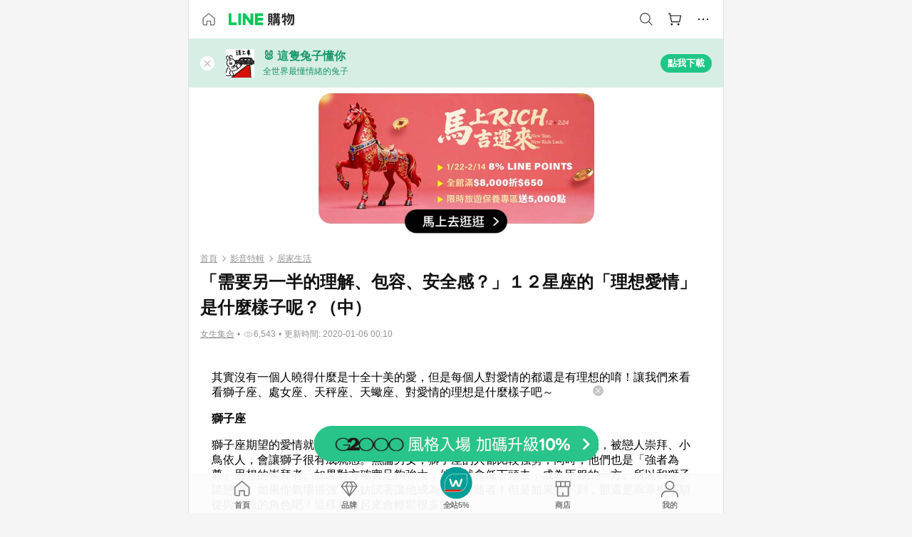

--- FILE ---
content_type: text/html;charset=utf-8
request_url: https://buy.line.me/u/article/132191?internal_source=cp&internal_medium=styletc&internal_campaign=881051
body_size: 42344
content:
<!DOCTYPE html><html  lang="zh-Hant" class="chrome"><head><meta charset="utf-8">
<meta name="viewport" content="width=device-width, initial-scale=1.0, maximum-scale=1.0, user-scalable=0, viewport-fit=cover">
<title>「需要另一半的理解、包容、安全感？」１２星座的「理想愛情」是什麼樣子呢？（中） | LINE購物</title>
<link rel="preconnect" href="https://shopping.line-scdn.net">
<link rel="preconnect" href="https://obs.line-scdn.net">
<link rel="preconnect" href="https://buy-obs.line-scdn.net">
<link integrity="sha384-s216zM0Tl0x2dRPnkXcKcfnIEBIjwzpRB9myehWFBZEqAlDGu0/qYL/e3dixzl9s" rel="stylesheet" href="/assets/style.Co4jNLse.css" crossorigin>
<link rel="preload" as="image" href="https://buy-obs.line-scdn.net/0hUYo4XOKeCnZSTRVOPVR1IQ8ZBhYtYxF0O3MVDiUWVQMDNhB6BkI6SCUoK0cUCDZjEWMuWxYrFQAAJSYhD00lTCIoVQ8vIRh7EkI2UCQ7XUcDfh9mFXcfGAs9/w674">
<link rel="preload" as="image" href="https://buy-obs.line-scdn.net/0hKPMyzh4gFH9wAAtjVC5rKC1UGB8PLg99GT4LBwdbSwohVjRrGQAgXAd2KRQiRldgMBQwUjRmCwkiaDgoLQA7RQBlSwYNbFYpMD0GWQVbHAQIVSNgNzoBESlw">
<link rel="preload" as="image" href="https://buy-obs.line-scdn.net/0hBt6cDGzeHVsLGgJLCwNiDFhOETt0NAZZYiQCI3xBQiJZTz1VYgU2PkVRJDV0YTlKTCMuNX5FM2hddToFXA45PU9_NCt1TzkNZQomPVJvIDJNYSpRZxlTew">
<link integrity="sha384-HwsCDPHEofEG42EK5nOHD+/RAEvwNjvWxF7UWhFh0laGHo2rvchwN/VUnDnMfJYr" rel="modulepreload" as="script" crossorigin href="/assets/Dh43nUrN.js">
<link integrity="sha384-xh8gmU39d/QYZ0FJnZ9E6LFcYky1DEIvtQGP366mznUWNb7pnm4/JwKX3LN81m2e" rel="modulepreload" as="script" crossorigin href="/assets/3gVK8n_s.js">
<link integrity="sha384-MOoaZvDXEzG96JeJC9ivVwpcTZalfGXPxN+kr2SDVVxJGTf2dyYcQlPr8XjvGl3C" rel="modulepreload" as="script" crossorigin href="/assets/cUeNkDoT.js">
<link integrity="sha384-mYD2Ba8pKkKyTSsFFTgk75ud9HJ+gzuQZLYXVgVlg/YCqLH7LYBZmG4/vhLY9uZx" rel="modulepreload" as="script" crossorigin href="/assets/nxGBvWV7.js">
<link integrity="sha384-aMqSSle+y3x301ckrVTXPRBRXOAa5y0RidVXSqCw9B4I0xAoqNQCoyl/JCFxUSJk" rel="modulepreload" as="script" crossorigin href="/assets/DmUgIuvZ.js">
<link integrity="sha384-75CRymZ5FhjMib7EiAEwnAEwnoO///dWUv+8cRw33Wpr4ua2dC27e0flLI+eemZP" rel="modulepreload" as="script" crossorigin href="/assets/BKKpwDQM.js">
<link integrity="sha384-dvOf/lKA/Tf4MCmnV8DBHFnt1NTJG02Wow9C+SWtzFmpv9bYVhBMxKC924BLCkDy" rel="modulepreload" as="script" crossorigin href="/assets/Dn3FYd9R.js">
<link integrity="sha384-D6vFRImBzW1YhuxJ9vF0IM31HBKLq3AR2IStTuBVGnaWOXRkxzA95qXfw/5QLTcJ" rel="modulepreload" as="script" crossorigin href="/assets/BbyS-35V.js">
<link integrity="sha384-gnKKyh5BY3/Gb2cX0lO5Nn2HMa4F3Ekc0I1HN7CQyUclgLHSFzZw5bbCd+OfqtMq" rel="modulepreload" as="script" crossorigin href="/assets/KT03IAq-.js">
<link integrity="sha384-cEj0p1Xl4Cphk+pqq2fF72ZoBqd6IBkLFqN0w1I8hkRTNdA9LuE2fNpmpzDW4Jcp" rel="modulepreload" as="script" crossorigin href="/assets/Bv-NbFo0.js">
<link integrity="sha384-3UgAIMbp/i9EWqHC6X0KYsict/tbJOxHUvb/EPIvnxOH0sReXdRqjzbgq9wve1x9" rel="modulepreload" as="script" crossorigin href="/assets/BZNRx2a0.js">
<link integrity="sha384-CJTDYwmxNNlwXETWyPdi3Anh+PoTjPItwQpCFNd0t+JTQXALfqZp1mkVsyDClab/" rel="modulepreload" as="script" crossorigin href="/assets/B5lFIDon.js">
<link integrity="sha384-aMpjZVfDV9r27A44tGHKh4hOFPmyn3Vu/wdsye8Yxxqq9ofCBInTMuYupmOnxMsk" rel="modulepreload" as="script" crossorigin href="/assets/DUdQaIAj.js">
<link integrity="sha384-PSaJeUiEmtjO67PcD8kduedt7quqzwfQunFf1IkQdudv8yTbcXdVGNkzGLhDPNR+" rel="modulepreload" as="script" crossorigin href="/assets/DOxoEHue.js">
<link integrity="sha384-cB2ep2xMxmhg/0R091quv6D8FKl9qY+IULdciOM98HQxR1htEKqvHYKYEFXGUFzG" rel="modulepreload" as="script" crossorigin href="/assets/BzxdbLoT.js">
<link integrity="sha384-Yczk8ccbkGHAzieyMLegol/wbth+DlULARpB1CqYjNItkKw24xQbRKWMm5zxLkQG" rel="modulepreload" as="script" crossorigin href="/assets/BvMtar7p.js">
<link integrity="sha384-qylm5eBYT/bY+ZnftIOEB5t2K2StR8B5l1EJGoWa7aHonRGl8PrCroI5wBp0jmRO" rel="modulepreload" as="script" crossorigin href="/assets/ChyoiMf4.js">
<link integrity="sha384-+/QkTZC3LVsHOKgCbI7WT8igfaAkmLo8VgWKxblpi6PJM+tpXj0+ZwJRwfFgoeHn" rel="modulepreload" as="script" crossorigin href="/assets/DdTPEnE4.js">
<link integrity="sha384-JWp8EDuXMXRZa6oPTX2qwskTkCJVx1IvLKU9HE1GhVJHyM+8Uqr/SE6ziaXkHCKf" rel="modulepreload" as="script" crossorigin href="/assets/BBxw-wTK.js">
<link integrity="sha384-t2DN8kqizhiqdRJCPWwBpvEeC3YPyiMVfCJkMXU5RVvzlWJjLKB+NUmzVIsFpjik" rel="modulepreload" as="script" crossorigin href="/assets/sFzsQ9dd.js">
<link integrity="sha384-HV0r+49TAfeEc2pfSKiNKEpuCJir2qNHpk1LyVPBD/Of+oR/ZKZ6WGytdltQQZyc" rel="modulepreload" as="script" crossorigin href="/assets/BDw9T6uh.js">
<link integrity="sha384-1e2fdM/eaF2GF4p2QHbTLf7JGQhWRc8aMXDaFeROpUhfQLlfCajR2XaL3BGF69So" rel="modulepreload" as="script" crossorigin href="/assets/CxrcZ7mS.js">
<link integrity="sha384-XhsVRS6NqRQjhvJ3IGRwnX2M0lbru+M9Jpw4KMcJETMu5Co4H8GO+G9++KIzwB58" rel="modulepreload" as="script" crossorigin href="/assets/BbeRj8oU.js">
<script src="https://static.line-scdn.net/liff/edge/2/sdk.js" defer data-hid="liff"></script>
<link rel="prefetch" as="image" type="image/png" href="/assets/ico-AIPrice--light.DBIYnsEs.png">
<link rel="prefetch" as="image" type="image/png" href="/assets/ico-AIPrice--dark.C7eYdi9Z.png">
<link rel="prefetch" as="image" type="image/png" href="/assets/ico-social108-line.Kg5Ad751.png">
<link rel="prefetch" as="image" type="image/png" href="/assets/ico-social108-fb.t9leBe85.png">
<link rel="prefetch" as="image" type="image/png" href="/assets/ico-social108-url.k_GOwe6c.png">
<link rel="prefetch" as="image" type="image/svg+xml" href="/assets/ico-navbar-home--black.rvetcKm_.svg">
<link rel="prefetch" as="image" type="image/svg+xml" href="/assets/ico-glass.B9b_u7qf.svg">
<link rel="prefetch" as="image" type="image/svg+xml" href="/assets/ico-product-like--black.R8gay-KN.svg">
<link rel="prefetch" as="image" type="image/svg+xml" href="/assets/ico-clock.CRfZodhE.svg">
<link rel="prefetch" as="image" type="image/png" href="/assets/favorite_img1.Dpi7Wrpc.png">
<link rel="prefetch" as="image" type="image/png" href="/assets/img-shoppingCart.2pyXJ4-e.png">
<link rel="prefetch" as="image" type="image/svg+xml" href="/assets/loading.D9q3AnIC.svg">
<link rel="prefetch" as="image" type="image/svg+xml" href="/assets/loading_big.Cu1Hp-nL.svg">
<link rel="prefetch" as="image" type="image/svg+xml" href="/assets/loading_white.CPnzDYu_.svg">
<link rel="prefetch" as="image" type="image/svg+xml" href="/assets/loading_white_big.BWd4BJ3W.svg">
<link rel="prefetch" as="image" type="image/png" href="/assets/img-error.DwjqFPrn.png">
<link rel="prefetch" as="image" type="image/png" href="/assets/img-priceTrackerTutorial--step1.CCKIm-vN.png">
<link rel="prefetch" as="image" type="image/png" href="/assets/img-priceTrackerTutorial--step2.DYym_dnR.png">
<link rel="prefetch" as="image" type="image/png" href="/assets/img-priceTrackerTutorial--step3.BYe8Y216.png">
<link rel="prefetch" as="image" type="image/png" href="/assets/img-priceTrackerTutorial--step4.C4vthmjI.png">
<link rel="prefetch" as="image" type="image/png" href="/assets/img-tips-transferinfo.ElFsZNPa.png">
<link rel="prefetch" as="image" type="image/png" href="/assets/ico-tutorial-linepoints.DxmGtkDv.png">
<link rel="prefetch" as="image" type="image/png" href="/assets/ico-tutorial-lowprice.BY6GCV4e.png">
<link rel="prefetch" as="image" type="image/png" href="/assets/ico-tutorial-savemoney.DuUdrL5v.png">
<link rel="prefetch" as="image" type="image/png" href="/assets/ico-tutorial-benefit.T1eTBBAv.png">
<link rel="prefetch" as="image" type="image/png" href="/assets/img-linepoint-step1.BQkKHcGR.png">
<link rel="prefetch" as="image" type="image/png" href="/assets/img-linepoint-step2.DoDZehq4.png">
<link rel="prefetch" as="image" type="image/png" href="/assets/img-linepoint-step3.DqhkqNI8.png">
<link rel="prefetch" as="image" type="image/png" href="/assets/img-tutorial-angpauinfo.C691D31o.png">
<link rel="prefetch" as="image" type="image/png" href="/assets/img-angpau-step1.Choa-Nah.png">
<link rel="prefetch" as="image" type="image/png" href="/assets/img-angpau-step2.fOOUmOrQ.png">
<link rel="prefetch" as="image" type="image/png" href="/assets/img-angpau-step3.DXVOzogX.png">
<link rel="prefetch" as="image" type="image/png" href="/assets/img-angpau-step4.hBrkGnJz.png">
<link rel="prefetch" as="image" type="image/png" href="/assets/ico-tutorialHongbao.DGh0-HQ3.png">
<link rel="prefetch" as="image" type="image/png" href="/assets/img-tutorial-missioninfo.C-SATwqO.png">
<link rel="prefetch" as="image" type="image/png" href="/assets/ico-tutorialMission.DfTvKlPf.png">
<link rel="prefetch" as="image" type="image/png" href="/assets/img-tips-quota.VCNhqGxs.png">
<link rel="prefetch" as="image" type="image/png" href="/assets/img-tutorial-monthlybuyinfo.BOFEwRbW.png">
<link rel="prefetch" as="image" type="image/png" href="/assets/ico-tutorial-monthlybuyCart.qZCLjCL2.png">
<link rel="prefetch" as="image" type="image/png" href="/assets/ico-tutorial-monthlybuyCheck.CUtUT1Rq.png">
<link rel="prefetch" as="image" type="image/png" href="/assets/img-monthlybuy-step1.cqlPuECQ.png">
<link rel="prefetch" as="image" type="image/png" href="/assets/img-monthlybuy-step2.BDi3eOp1.png">
<link rel="prefetch" as="image" type="image/png" href="/assets/img-monthlybuy-step3.D7J2Pm6_.png">
<link rel="prefetch" as="image" type="image/png" href="/assets/img-monthlybuy-step4.D0_Dqac8.png">
<link rel="prefetch" as="image" type="image/png" href="/assets/ico-tutorialMonthlybuy.K1GCo0qF.png">
<link rel="prefetch" as="image" type="image/png" href="/assets/ico-tutorial-priviledge1.xvbEMEh0.png">
<link rel="prefetch" as="image" type="image/png" href="/assets/ico-tutorial-priviledge2.CCgQq_9g.png">
<link rel="prefetch" as="image" type="image/png" href="/assets/ico-tutorial-priviledge3.C4Z4uf-h.png">
<link rel="prefetch" as="image" type="image/png" href="/assets/ico-tutorial-priviledge4.DSyXnJ5T.png">
<link rel="prefetch" as="image" type="image/png" href="/assets/img-tutorial-passportinfo.BzBrDoPg.png">
<link rel="prefetch" as="image" type="image/png" href="/assets/img-tutorial-noteinfo.0EMU0Zhi.png">
<link rel="prefetch" as="image" type="image/png" href="/assets/img-tutorial-noteinfo2.Cp5scG-i.png">
<link rel="prefetch" as="image" type="image/png" href="/assets/img-tutorial-noteinfo3.A8RaFpru.png">
<link rel="prefetch" as="image" type="image/png" href="/assets/img-addNote-step1.C7oKcFKK.png">
<link rel="prefetch" as="image" type="image/png" href="/assets/img-addNote-step2.CE1YP9yX.png">
<link rel="prefetch" as="image" type="image/png" href="/assets/img-addNote-step3.Dv-pS4Gs.png">
<link rel="prefetch" as="image" type="image/png" href="/assets/ico-tutorialNote.CJgHRE8z.png">
<link rel="prefetch" as="image" type="image/png" href="/assets/ico-tutorialPassport.CKyw9_Hr.png">
<link rel="prefetch" as="image" type="image/svg+xml" href="/assets/img-unrecognizableProductDefault.CyRpUHyn.svg">
<link rel="prefetch" as="image" type="image/svg+xml" href="/assets/img-noCopMerchantDefault.DIDmNaBz.svg">
<link rel="prefetch" as="image" type="image/png" href="/assets/ico-cart-like--heartbeat.BhSG233-.png">
<link rel="prefetch" as="image" type="image/png" href="/assets/ico-product-like--heartbeat.DLzkncHw.png">
<link rel="prefetch" as="image" type="image/png" href="/assets/badge-bestTiming.CXJDr1_1.png">
<link rel="prefetch" as="image" type="image/png" href="/assets/og_image.Dc0El0ue.png">
<link rel="prefetch" as="image" type="image/png" href="/assets/favicon-32x32.CERNqo6f.png">
<link rel="prefetch" as="image" type="image/png" href="/assets/favicon-16x16.DsIZ3wwF.png">
<link rel="prefetch" as="image" type="image/x-icon" href="/assets/favicon.CW2t5flA.ico">
<link rel="prefetch" as="image" type="image/png" href="/assets/apple-touch-icon.BVJpEzX5.png">
<link rel="prefetch" as="image" type="image/svg+xml" href="/assets/safari-pinned-tab.Bfe6lB9P.svg">
<link rel="prefetch" as="image" type="image/svg+xml" href="/assets/badge-parity.DoTzVVDB.svg">
<link rel="prefetch" as="image" type="image/svg+xml" href="/assets/badge-fresh.C0DVF-gn.svg">
<link rel="prefetch" as="image" type="image/svg+xml" href="/assets/badge-newStore.Cg1pHwnu.svg">
<link rel="prefetch" as="image" type="image/svg+xml" href="/assets/badge-ranking.Bk2qrM48.svg">
<link rel="prefetch" as="image" type="image/svg+xml" href="/assets/badge-rush.BTygeurn.svg">
<link rel="prefetch" as="image" type="image/svg+xml" href="/assets/badge-hotSearch.BNmm1d9W.svg">
<link rel="prefetch" as="image" type="image/svg+xml" href="/assets/badge-recommendation.CkDV9CeC.svg">
<link rel="prefetch" as="image" type="image/svg+xml" href="/assets/badge-showLowerPrice.VgEbcxW2.svg">
<link rel="prefetch" as="image" type="image/png" href="/assets/img-angpauCircle.zsfDvmnf.png">
<link rel="prefetch" as="image" type="image/svg+xml" href="/assets/ico-shoppingNoteEntry-default--black.DD5vC7JS.svg">
<link rel="prefetch" as="image" type="image/svg+xml" href="/assets/ico-shoppingNoteEntry-default--white.O30l9mZp.svg">
<link rel="prefetch" as="image" type="image/svg+xml" href="/assets/ico-plusWhite.BHIGOved.svg">
<link rel="prefetch" as="image" type="image/svg+xml" href="/assets/ico-plus1EC687.DQCFhOnU.svg">
<link rel="prefetch" as="image" type="image/svg+xml" href="/assets/ico-chainWhite.Ccxw4o9E.svg">
<link rel="prefetch" as="image" type="image/svg+xml" href="/assets/ico-uploadImageWhite.CnWxYS2H.svg">
<link rel="prefetch" as="image" type="image/svg+xml" href="/assets/ico-shoppingBag.kJOU3R3r.svg">
<link rel="prefetch" as="image" type="image/svg+xml" href="/assets/ico-shoppingNote.CYf5R6p8.svg">
<link rel="prefetch" as="image" type="image/svg+xml" href="/assets/ico-glassDarkGrey.B81z5t2e.svg">
<link rel="prefetch" as="image" type="image/svg+xml" href="/assets/img-logo--colorful.D_usoKOi.svg">
<link rel="prefetch" as="image" type="image/svg+xml" href="/assets/ico-arrow--leftBlack.CnoHEo6X.svg">
<link rel="prefetch" as="image" type="image/svg+xml" href="/assets/ico-outlined-homepageBlack.D_Bu0PkT.svg">
<link rel="prefetch" as="image" type="image/svg+xml" href="/assets/ico-bell--black.rDjO1CtY.svg">
<link rel="prefetch" as="image" type="image/svg+xml" href="/assets/ico-cartDarkGray.B0_Zm9Er.svg">
<link rel="prefetch" as="image" type="image/svg+xml" href="/assets/ico-glassDeepGrey.4HBuXfpO.svg">
<link rel="prefetch" as="image" type="image/svg+xml" href="/assets/ico-menu--black.DIw2ISWO.svg">
<link rel="prefetch" as="image" type="image/svg+xml" href="/assets/ico-close--black.C0D_WCjI.svg">
<link rel="prefetch" as="image" type="image/svg+xml" href="/assets/ico-barcodeBlack.EMGqZUEa.svg">
<link rel="prefetch" as="image" type="image/svg+xml" href="/assets/img-logo--white.ws-OQZLF.svg">
<link rel="prefetch" as="image" type="image/svg+xml" href="/assets/ico-arrow--leftWhite2.DisqKg3Y.svg">
<link rel="prefetch" as="image" type="image/svg+xml" href="/assets/ico-outlined-homepageWhite.0N_nKCXb.svg">
<link rel="prefetch" as="image" type="image/svg+xml" href="/assets/ico-bell--white.As7mgZX1.svg">
<link rel="prefetch" as="image" type="image/svg+xml" href="/assets/ico-cart.BCosiCm-.svg">
<link rel="prefetch" as="image" type="image/svg+xml" href="/assets/ico-glassWhite.DjoHr4D6.svg">
<link rel="prefetch" as="image" type="image/svg+xml" href="/assets/ico-menu--white.D5XWMDLz.svg">
<link rel="prefetch" as="image" type="image/svg+xml" href="/assets/ico-close--white.BH9pt9aA.svg">
<link rel="prefetch" as="image" type="image/svg+xml" href="/assets/ico-barcodeWhite.9e_7wgQd.svg">
<link rel="prefetch" as="image" type="image/svg+xml" href="/assets/ico-close--button.DlQeO4mx.svg">
<link rel="prefetch" as="image" type="image/png" href="/assets/ico-goUp.9ngTY99_.png">
<link rel="prefetch" as="image" type="image/svg+xml" href="/assets/ico-navbar-home.pTdx6kH8.svg">
<link rel="prefetch" as="image" type="image/svg+xml" href="/assets/ico-navbar-homeOn.BXKY35o-.svg">
<link rel="prefetch" as="image" type="image/svg+xml" href="/assets/ico-navbar-brand.DSm8Mb_j.svg">
<link rel="prefetch" as="image" type="image/svg+xml" href="/assets/ico-navbar-brandOn.BGbRYYkS.svg">
<link rel="prefetch" as="image" type="image/svg+xml" href="/assets/ico-navbar-benefit.CVpFf2LJ.svg">
<link rel="prefetch" as="image" type="image/svg+xml" href="/assets/ico-navbar-benefitOn.CMjzQK5w.svg">
<link rel="prefetch" as="image" type="image/svg+xml" href="/assets/ico-navbar-special.Bv7eUmCf.svg">
<link rel="prefetch" as="image" type="image/svg+xml" href="/assets/ico-navbar-specialOn.CA8QWgEz.svg">
<link rel="prefetch" as="image" type="image/svg+xml" href="/assets/ico-navbar-account.D_JBbAaL.svg">
<link rel="prefetch" as="image" type="image/svg+xml" href="/assets/ico-navbar-accountOn.lN8Sl9dl.svg">
<link rel="prefetch" as="image" type="image/svg+xml" href="/assets/img-recommend.KMJbq0_8.svg">
<link rel="prefetch" as="image" type="image/svg+xml" href="/assets/img-totop.B59KCYmN.svg">
<link rel="prefetch" as="image" type="image/svg+xml" href="/assets/ico-arrow--left777777.CiUgt2Xu.svg">
<link rel="prefetch" as="image" type="image/png" href="/assets/ico-social50-line.BRshQTKT.png">
<link rel="prefetch" as="image" type="image/png" href="/assets/ico-social50-fb.BBsgz-Qv.png">
<link rel="prefetch" as="image" type="image/png" href="/assets/ico-social50-url.CMtwK1k1.png">
<link rel="prefetch" as="image" type="image/png" href="/assets/ico-social72-line.BEYufS0u.png">
<link rel="prefetch" as="image" type="image/png" href="/assets/ico-social72-fb.CngPcpDD.png">
<link rel="prefetch" as="image" type="image/png" href="/assets/ico-social72-url.BsnljhuG.png">
<link rel="prefetch" as="image" type="image/svg+xml" href="/assets/ico-ok.Bx9Y-ieW.svg">
<link rel="prefetch" as="image" type="image/svg+xml" href="/assets/ico-okOn.CVd3fBBN.svg">
<link rel="prefetch" as="image" type="image/svg+xml" href="/assets/ico-check-green.BLcA-ro-.svg">
<link rel="prefetch" as="image" type="image/png" href="/assets/favorite_bg.BuLA8s9V.png">
<link rel="prefetch" as="image" type="image/svg+xml" href="/assets/ico-checkedWhite.CSrkc97X.svg">
<link rel="prefetch" as="image" type="image/svg+xml" href="/assets/ico-checkedGray.Tvl1Ks0l.svg">
<link rel="prefetch" as="image" type="image/svg+xml" href="/assets/ico-loading--white.5G4YHqfR.svg">
<link rel="prefetch" as="image" type="image/svg+xml" href="/assets/ico-arrow--right.CNWSdj0U.svg">
<link rel="prefetch" as="image" type="image/svg+xml" href="/assets/ico-cartOrange.BJckGTg5.svg">
<link rel="prefetch" as="image" type="image/svg+xml" href="/assets/ico-shop--white.DULimFDL.svg">
<link rel="prefetch" as="image" type="image/png" href="/assets/img-AIpriceWithSpotLight.hjXHnhT5.png">
<link rel="prefetch" as="image" type="image/svg+xml" href="/assets/ico-calendarWhite.B-rHPhUf.svg">
<link rel="prefetch" as="image" type="image/svg+xml" href="/assets/ico-settingPriceAlertBell--white.CWhCFx-a.svg">
<link rel="prefetch" as="image" type="image/svg+xml" href="/assets/ico-arrow--rightGray.CoWdCWie.svg">
<link rel="prefetch" as="image" type="image/svg+xml" href="/assets/ico-point--green.C6QozQX8.svg">
<link rel="prefetch" as="image" type="image/svg+xml" href="/assets/ico-point--gray.CwT7ymaW.svg">
<link rel="prefetch" as="image" type="image/svg+xml" href="/assets/img-radarGreen.CN93xa6Z.svg">
<link rel="prefetch" as="image" type="image/svg+xml" href="/assets/ico-cancel--grey.y20wjKk9.svg">
<link rel="prefetch" as="image" type="image/svg+xml" href="/assets/ico-arrow--downGreen.DamuGg1d.svg">
<link rel="prefetch" as="image" type="image/svg+xml" href="/assets/ico-issueBlue.Cv_EvCnD.svg">
<link rel="prefetch" as="image" type="image/svg+xml" href="/assets/ico-settingPriceAlertBell--green.DGhGrK5M.svg">
<link rel="prefetch" as="image" type="image/svg+xml" href="/assets/ico-arrow--rightBlack.C_lxOHQh.svg">
<link rel="prefetch" as="image" type="image/svg+xml" href="/assets/ico-questionMarkGrey.EX5aKzhd.svg">
<link rel="prefetch" as="image" type="image/svg+xml" href="/assets/ico-point--white.DiQtpN6g.svg">
<link rel="prefetch" as="image" type="image/svg+xml" href="/assets/img-presentBox--green.TVcvGSjo.svg">
<link rel="prefetch" as="image" type="image/svg+xml" href="/assets/ico-exclamation-green.C22jQFzh.svg">
<link rel="prefetch" as="image" type="image/png" href="/assets/img-tutorial-newbuyerAngpau.IQc2VBXm.png">
<link rel="prefetch" as="image" type="image/png" href="/assets/ico-tutorial-newbuyerAngpau.BF2RphfN.png">
<link rel="prefetch" as="image" type="image/svg+xml" href="/assets/ico-arrowWithTail--downB7B7B7.CjpKgfio.svg">
<link rel="prefetch" as="image" type="image/png" href="/assets/img-tutorial-bannerLinepoint.DSRIAVpU.png">
<link rel="prefetch" as="image" type="image/svg+xml" href="/assets/ico-arrow--downGreyDeep.Dy_jgCzs.svg">
<link rel="prefetch" as="image" type="image/png" href="/assets/img-tutorialTopimg.BVwuYd1V.png">
<link rel="prefetch" as="image" type="image/svg+xml" href="/assets/ico-trashCanRed.DFMeqfHR.svg">
<link rel="prefetch" as="image" type="image/svg+xml" href="/assets/img-loading.DAd8vyWK.svg">
<link rel="prefetch" as="image" type="image/svg+xml" href="/assets/ico-photo000000.5FvFntbr.svg">
<link rel="prefetch" as="image" type="image/svg+xml" href="/assets/ico-pen000000.DBRHNis3.svg">
<link rel="prefetch" as="image" type="image/svg+xml" href="/assets/ico-tag000000.Denfp1DR.svg">
<link rel="prefetch" as="image" type="image/svg+xml" href="/assets/ico-dollar000000.BBxnChPV.svg">
<link rel="prefetch" as="image" type="image/svg+xml" href="/assets/ico-cancelWhiteA20.6tHz8eS3.svg">
<link rel="prefetch" as="image" type="image/svg+xml" href="/assets/ico-arrow--down111111bold.DB1gtSeb.svg">
<link rel="prefetch" as="image" type="image/svg+xml" href="/assets/ico-exclamationMarkGrey.CEgQ3w61.svg">
<link rel="prefetch" as="image" type="image/svg+xml" href="/assets/ico-creditCard.MO3Wkm5M.svg">
<link rel="prefetch" as="image" type="image/svg+xml" href="/assets/ico-user.D7s6ESw9.svg">
<link rel="prefetch" as="image" type="image/svg+xml" href="/assets/ico-coinBlack.Ct9QrHk9.svg">
<link rel="prefetch" as="image" type="image/svg+xml" href="/assets/ico-couponPercentage.CIm48I56.svg">
<link rel="prefetch" as="image" type="image/svg+xml" href="/assets/ico-signIn.RQuDDcX3.svg">
<link rel="prefetch" as="image" type="image/svg+xml" href="/assets/ico-lineDelima._tfoT26-.svg">
<link rel="prefetch" as="image" type="image/svg+xml" href="/assets/ico-creditCardWhite.BkVg_c6S.svg">
<link rel="prefetch" as="image" type="image/svg+xml" href="/assets/ico-userWhite.IJSphSZp.svg">
<link rel="prefetch" as="image" type="image/svg+xml" href="/assets/ico-coinWhite.t-RxNaGa.svg">
<link rel="prefetch" as="image" type="image/svg+xml" href="/assets/ico-couponPercentageWhite.CD6BGOfi.svg">
<link rel="prefetch" as="image" type="image/svg+xml" href="/assets/ico-signInWhite.EeTUhtJC.svg">
<link rel="prefetch" as="image" type="image/svg+xml" href="/assets/ico-lineDelimaWhite.Y-PHdCqD.svg">
<link rel="prefetch" as="image" type="image/svg+xml" href="/assets/ico-uploadImage1EC687.DaaQVrkB.svg">
<link rel="prefetch" as="image" type="image/svg+xml" href="/assets/img-notebannerBg.CsLcSsSa.svg">
<link rel="prefetch" as="image" type="image/svg+xml" href="/assets/ico-shoppingNoteBlack.BzRwSPw5.svg">
<link rel="prefetch" as="image" type="image/svg+xml" href="/assets/ico-pen949494.BZVhkxZe.svg">
<link rel="prefetch" as="image" type="image/svg+xml" href="/assets/ico-outlink111111.DD33-WtY.svg">
<link rel="prefetch" as="image" type="image/svg+xml" href="/assets/ico-arrow--right111111.q8YJKxfQ.svg">
<link rel="prefetch" as="image" type="image/svg+xml" href="/assets/ico-plus111111.m8dDflS3.svg">
<link rel="prefetch" as="image" type="image/svg+xml" href="/assets/ico-plusc8c8c8.Wh1N6N8x.svg">
<link rel="prefetch" as="image" type="image/svg+xml" href="/assets/ico-angpau.T5T0hVop.svg">
<link rel="prefetch" as="image" type="image/svg+xml" href="/assets/ico-angpauMonochrome.DhKf0X6A.svg">
<link rel="prefetch" as="image" type="image/svg+xml" href="/assets/ico-rewardMission.CqGtjBsp.svg">
<link rel="prefetch" as="image" type="image/svg+xml" href="/assets/icon_missionDisable.BO9SDy4V.svg">
<link rel="prefetch" as="image" type="image/svg+xml" href="/assets/ico-penC8C8C8.Do7VrS4u.svg">
<link rel="prefetch" as="image" type="image/svg+xml" href="/assets/ico-okFF5B57.ClNzYsMv.svg">
<link rel="prefetch" as="image" type="image/svg+xml" href="/assets/ico-fire.DUEfKXq5.svg">
<link rel="prefetch" as="image" type="image/svg+xml" href="/assets/ico-shoppingNoteB7B7B7.BhHnpug5.svg">
<link rel="prefetch" as="image" type="image/svg+xml" href="/assets/ico-shoppingNote--selected.DZluD8K6.svg">
<link rel="prefetch" as="image" type="image/svg+xml" href="/assets/ico-shoppingNote777777.CblRvGvO.svg">
<link rel="prefetch" as="image" type="image/svg+xml" href="/assets/ico-product-like.xTa1aUAx.svg">
<link rel="prefetch" as="image" type="image/svg+xml" href="/assets/ico-product-liked.CuLQs_Nv.svg">
<link rel="prefetch" as="image" type="image/svg+xml" href="/assets/ico-product-like--white.D0MeNH-k.svg">
<link rel="prefetch" as="image" type="image/svg+xml" href="/assets/ico-cartGray.CWkBJ-Sp.svg">
<link rel="prefetch" as="image" type="image/svg+xml" href="/assets/ico-cartBlack--bottom.BUej1hUO.svg">
<link rel="prefetch" as="image" type="image/svg+xml" href="/assets/ico-cartOrange--bottom.B5ZBhwRt.svg">
<link rel="prefetch" as="image" type="image/svg+xml" href="/assets/ico-bell--grey.CVZtyURQ.svg">
<link rel="prefetch" as="image" type="image/svg+xml" href="/assets/ico-bell--green.BjLIXZQX.svg">
<link rel="prefetch" as="image" type="image/gif" href="/assets/img-badgeBg.GFu2V2pV.gif">
<link rel="prefetch" as="image" type="image/svg+xml" href="/assets/badge-store--boxType.B9MdYrIc.svg">
<link rel="prefetch" as="image" type="image/svg+xml" href="/assets/badge-store.BxS3T5LF.svg">
<link rel="prefetch" as="image" type="image/svg+xml" href="/assets/badge-gift--boxType.D_d51sJ0.svg">
<link rel="prefetch" as="image" type="image/svg+xml" href="/assets/badge-gift.S-K2wspb.svg">
<link rel="prefetch" as="image" type="image/svg+xml" href="/assets/ico-shoppingLens.oyB_I5Qj.svg">
<link rel="prefetch" as="image" type="image/png" href="/assets/ico-entryAngpau.BY7xqj1H.png">
<link rel="prefetch" as="image" type="image/png" href="/assets/ico-entryFirstTimerBuy.CSKtfg0q.png">
<link rel="prefetch" as="image" type="image/png" href="/assets/ico-entryRegularShopping.iBG3AS9F.png">
<link rel="prefetch" as="image" type="image/png" href="/assets/rank_1.DGWx_WX6.png">
<link rel="prefetch" as="image" type="image/png" href="/assets/rank_2.BZoQ1Ylf.png">
<link rel="prefetch" as="image" type="image/png" href="/assets/rank_3.D4miq1ro.png">
<link rel="prefetch" as="image" type="image/png" href="/assets/rank_4.CZlnCNsm.png">
<link rel="prefetch" as="image" type="image/png" href="/assets/rank_5.CHTRhhzc.png">
<link rel="prefetch" as="image" type="image/png" href="/assets/rank_6.xT_aAa5U.png">
<link rel="prefetch" as="image" type="image/png" href="/assets/rank_7.BhBPxHHN.png">
<link rel="prefetch" as="image" type="image/png" href="/assets/rank_8.BWY3qQi4.png">
<link rel="prefetch" as="image" type="image/png" href="/assets/rank_9.CX4IY0_P.png">
<link rel="prefetch" as="image" type="image/png" href="/assets/rank_10.ByWKecS-.png">
<link rel="prefetch" as="image" type="image/png" href="/assets/badge-waitBePaid.D6A37hwP.png">
<link rel="prefetch" as="image" type="image/svg+xml" href="/assets/badge-commercial.DH5N_pEF.svg">
<link rel="prefetch" as="image" type="image/svg+xml" href="/assets/ico-okB7B7B7.Hy5_Zqbu.svg">
<link rel="prefetch" as="image" type="image/png" href="/assets/bg-hotSearch-right.DrLYAb6T.png">
<link rel="prefetch" as="image" type="image/png" href="/assets/bg-hotSearch-left.BPZujni4.png">
<link rel="prefetch" as="script" crossorigin href="/assets/DS77npNl.js">
<link rel="prefetch" as="script" crossorigin href="/assets/CR0BCAbk.js">
<link rel="prefetch" as="script" crossorigin href="/assets/CMIhssWR.js">
<link rel="prefetch" as="script" crossorigin href="/assets/DayJJwqV.js">
<link rel="prefetch" as="script" crossorigin href="/assets/BXZcsJlh.js">
<link rel="prefetch" as="script" crossorigin href="/assets/DNe0kq93.js">
<link rel="prefetch" as="script" crossorigin href="/assets/D7QUxhe7.js">
<link rel="prefetch" as="script" crossorigin href="/assets/DBeLqa-w.js">
<link rel="prefetch" as="script" crossorigin href="/assets/DuqxUvw7.js">
<link rel="prefetch" as="script" crossorigin href="/assets/DyQpmLGX.js">
<link rel="prefetch" as="image" type="image/png" href="/assets/lineShopping.CY-UF2uq.png">
<link rel="prefetch" as="image" type="image/svg+xml" href="/assets/ico-viewcount.DFLUn_Iz.svg">
<link rel="prefetch" as="image" type="image/svg+xml" href="/assets/ico-arrow--rightGrayBold.D4AV8bOv.svg">
<link rel="prefetch" as="image" type="image/png" href="/assets/img-shoppingChannel-item01.BfJvRJej.png">
<link rel="prefetch" as="image" type="image/png" href="/assets/img-shoppingChannel-item02.BjgLiyDL.png">
<link rel="prefetch" as="image" type="image/png" href="/assets/img-shoppingChannel-item03.Do0lt30y.png">
<link rel="prefetch" as="image" type="image/png" href="/assets/img-shoppingChannel-item04.DJlK8Nja.png">
<link rel="prefetch" as="image" type="image/png" href="/assets/img-shoppingChannel-item05.BIyqgRwK.png">
<link rel="prefetch" as="image" type="image/png" href="/assets/img-shoppingChannel-item06.BhaUQnp6.png">
<link rel="prefetch" as="image" type="image/png" href="/assets/img-shoppingChannel-item08.Bbj0zzm1.png">
<link rel="prefetch" as="image" type="image/png" href="/assets/img-shoppingChannel-item09.CTjCkKVZ.png">
<link rel="prefetch" as="image" type="image/png" href="/assets/img-shoppingChannel-item10.ThlMInT2.png">
<link rel="prefetch" as="image" type="image/png" href="/assets/img-shoppingChannel-item11.79vJ6iA5.png">
<link rel="prefetch" as="image" type="image/png" href="/assets/img-shoppingChannel-item12.C7tYNoiJ.png">
<link rel="prefetch" as="image" type="image/svg+xml" href="/assets/ico-home--white.BX33zu69.svg">
<link rel="prefetch" as="image" type="image/svg+xml" href="/assets/ico-glass111111.PLKLPpfi.svg">
<link rel="prefetch" as="image" type="image/svg+xml" href="/assets/ico-linkWhite.BY0Z_hV_.svg">
<script data-hid="APOLLO_STATE">window.__APOLLO_STATE__ = {"ROOT_QUERY":{"__typename":"Query","activeOMOEvent":null,"clientConfig":{"__typename":"ClientConfig","enableExtensionPage":true,"disableGoogleSearch":false,"enableGA4EventToApp":false,"enableBestPriceFinderPage":true},"seoSettings({\"path\":\"https://buy.line.me/u/article/132191?internal_source=cp&internal_medium=styletc&internal_campaign=881051\"})":{"__typename":"SeoSettings","meta":null,"footer":null},"promotionBanners":[{"__typename":"PromotionBannerInfo","displayPage":"ARTICLE_PAGE","imageUrl":"https://buy-obs.line-scdn.net/0hkD-SXGwNNGsQKitXLD5LPEN-OAtvBC9peRQrE2dxa1hWRQ92fDpyDElMEQFWGRg8VxMHBWV1GlhGRRM1Rz4QDVRPHRtWRgs5eTkIRkpfCl9WUQNhfCl6Sw","title":"🐰 這隻兔子懂你","subtitle":"全世界最懂情緒的兔子","buttonText":"點我下載","buttonUrl":"https://buy.line.me/content/lineshoppingapp/"},{"__typename":"PromotionBannerInfo","displayPage":"VIDEO_PAGE","imageUrl":"https://buy-obs.line-scdn.net/0hkD-SXGwNNGsQKitXLD5LPEN-OAtvBC9peRQrE2dxa1hWRQ92fDpyDElMEQFWGRg8VxMHBWV1GlhGRRM1Rz4QDVRPHRtWRgs5eTkIRkpfCl9WUQNhfCl6Sw","title":"🐰 這隻兔子懂你","subtitle":"全世界最懂情緒的兔子","buttonText":"點我下載","buttonUrl":"https://buy.line.me/content/lineshoppingapp/"},{"__typename":"PromotionBannerInfo","displayPage":"PARTNER_PAGE","imageUrl":"https://buy-obs.line-scdn.net/0hkD-SXGwNNGsQKitXLD5LPEN-OAtvBC9peRQrE2dxa1hWRQ92fDpyDElMEQFWGRg8VxMHBWV1GlhGRRM1Rz4QDVRPHRtWRgs5eTkIRkpfCl9WUQNhfCl6Sw","title":"🐰 這隻兔子懂你","subtitle":"全世界最懂情緒的兔子","buttonText":"點我下載","buttonUrl":"https://buy.line.me/content/lineshoppingapp/"},{"__typename":"PromotionBannerInfo","displayPage":"PRODUCT_PAGE","imageUrl":"https://buy-obs.line-scdn.net/0hkD-SXGwNNGsQKitXLD5LPEN-OAtvBC9peRQrE2dxa1hWRQ92fDpyDElMEQFWGRg8VxMHBWV1GlhGRRM1Rz4QDVRPHRtWRgs5eTkIRkpfCl9WUQNhfCl6Sw","title":"🐰 這隻兔子懂你","subtitle":"全世界最懂情緒的兔子","buttonText":"點我下載","buttonUrl":"https://buy.line.me/content/lineshoppingapp/"},{"__typename":"PromotionBannerInfo","displayPage":"PRICE_PAGE","imageUrl":"https://buy-obs.line-scdn.net/0hkD-SXGwNNGsQKitXLD5LPEN-OAtvBC9peRQrE2dxa1hWRQ92fDpyDElMEQFWGRg8VxMHBWV1GlhGRRM1Rz4QDVRPHRtWRgs5eTkIRkpfCl9WUQNhfCl6Sw","title":"🐰 這隻兔子懂你","subtitle":"全世界最懂情緒的兔子","buttonText":"點我下載","buttonUrl":"https://buy.line.me/content/lineshoppingapp/"}],"media({\"id\":\"132191\",\"type\":\"ARTICLE\"})":{"__typename":"Article","type":"ARTICLE","id":"132191","title":"「需要另一半的理解、包容、安全感？」１２星座的「理想愛情」是什麼樣子呢？（中）","description":"其實沒有一個人曉得什麼是十全十美的愛，但是每個人對愛情的都還是有理想的唷！讓我們來看看獅子座、處女座、天秤座、天蠍座、對愛情的理","categoryDetails":[{"__typename":"MediaCategory","id":"625","name":"居家生活"}],"products":[],"merchant":{"__typename":"Merchant","merchantId":77723,"shopId":77723,"name":"女生集合","url":"https://buy.line.me/u/partner/77723"},"detail":"\u003cp\u003e其實沒有一個人曉得什麼是十全十美的愛，但是每個人對愛情的都還是有理想的唷！讓我們來看看獅子座、處女座、天秤座、天蠍座、對愛情的理想是什麼樣子吧～\u003c/p\u003e\u003cp\u003e\u003cstrong\u003e獅子座\u003c/strong\u003e\u003c/p\u003e\u003cp\u003e獅子座期望的愛情就是給戀人滿滿的保護，他們一直都很喜歡保護別人的感覺，被戀人崇拜、小鳥依人，會讓獅子很有成就感。無論男女，獅子座的人都比較強勢，同時，他們也是「強者為尊」思想的崇拜者。如果對方確實足夠強大，他們就會低下頭去，成為臣服的一方。所以和獅子談戀愛，如果你氣場很強，不妨試著讓他成為你的追隨者！但是如果做不到，那還是乖乖扮演順從與依賴的角色吧！這樣相處起來會輕鬆很多的～\u003c/p\u003e\u003cp\u003e\u003cimg src=\"https://obs.line-scdn.net/0hGiM1EuPpGEZwSDB2_MpnEUkeFDdDLA1AHjBTI1dJTnVYeUMUSSlUPFBAQCZBKAwUSjJQcAJMEXFZLwtDHC8\" /\u003e\u003c/p\u003e\u003cp\u003e\u003cstrong\u003e處女座\u003c/strong\u003e\u003c/p\u003e\u003cp\u003e處女座期望的愛情就是兩個人長廂廝守，他們認為愛情就是忠貞不二，我認定你，你認定我，然後牽手走過一輩子～他們會覺得如果愛我，就給我足夠的尊重以證明這點吧！處女座通常冷靜自持，喜歡用理性的方式來處理生活中可能遇到的各種問題。能做到這點的前提是，他們喜歡保留一塊獨處的空間給自己，在那個不受干擾的地方他們才能拋下所有情緒，平心靜氣地思考問題～\u003c/p\u003e\u003cp\u003e\u003cimg src=\"https://obs.line-scdn.net/0hy2ePW0h0Jh1YKQ4t1KlZSmF_KmxrTTMbNlFocip7fyglTH0cZR1sZ3gpKnlpSTUfZFNtfS4ge31zETUZMxw\" /\u003e\u003c/p\u003e\u003cp\u003e\u003cstrong\u003e天秤座\u003c/strong\u003e\u003c/p\u003e\u003cp\u003e天秤座最期望的愛情是一覺醒來能見到你，他們覺得愛情就是生活中充滿幸福，能夠在醒來時第一眼看到你，就會是美好的開始！不過要注意的是，在戀愛中，他們更希望一切都能進行得盡善盡美。有矛盾了肯定要溝通解決，但是請帶著善意與諒解的方式來進行，而不是單純為了發泄不良情緒！\u003c/p\u003e\u003cp\u003e\u003cimg src=\"https://obs.line-scdn.net/0hb-H4L9WbPQJ1TRUy-cJCVUwbMXNGKSgEGzVyZAUZNGcMKGZQTS92eFVKYmVEdS9XTTd3M1FFajVZKXMHHHs\" /\u003e\u003c/p\u003e\u003cp\u003e\u003cstrong\u003e天蠍座\u003c/strong\u003e\u003c/p\u003e\u003cp\u003e天蠍座期望的愛情就是有一個聽話的戀人，畢竟天蠍是一個控制慾非常強的星座，而且天蠍座有特立獨行的一面，他們看起來對外界評價全然不在意，但人畢竟是社會性動物，他們也需要從外界獲得認同感。所以對他們來說，戀人毫無保留的全盤接納是非常重要的！他們希望在對方看到自己最差勁甚至不堪的一面後，仍然願意給他們一個擁抱，並告訴他們「沒關係，哪怕你是這樣的人，我也還是願意和你在一起。」\u003c/p\u003e\u003cp\u003e\u003cimg src=\"https://obs.line-scdn.net/0hQo05ysz3DkANTCZwgcFxFzQaAjE-KBtGYzQUJSFPUnMoK1USNi1FOi1NUXU8L0gSNzZBJy4bBXEidR4VYik\" /\u003e\u003c/p\u003e\u003cp\u003e\u003cspan\u003ePhoto:pinterest\u003c/span\u003e\u003c/p\u003e\u003cp\u003e\u003cspan\u003e延伸閱讀：\u003c/span\u003e\u003c/p\u003e\u003cdiv\u003e\u003ca href=\"https://www.tagsis.com/article/11224/\" target=\"_blank\" rel=\"noopener nofollow\"\u003e「需要另一半的理解、包容、安全感？」１２星座的「理想愛情」是什麼樣子呢？（上）\u003c/a\u003e\u003c/div\u003e\u003cdiv\u003e\u003c/div\u003e\u003cdiv\u003e\u003cdiv\u003e\u003ca href=\"https://www.tagsis.com/article/11226/\" target=\"_blank\" rel=\"noopener nofollow\"\u003e「需要另一半的理解、包容、安全感？」１２星座的「理想愛情」是什麼樣子呢？（下）\u003c/a\u003e\u003c/div\u003e\u003c/div\u003e\u003cp\u003e\u003c/p\u003e\u003cdiv class=\"___LINE_PRODUCTS_REC___\"\u003e\u003cdiv class=\"product-contentWithTitle\"\u003e\u003cdiv class=\"sectionTitle\"\u003e\u003ch3 class=\"heading-widthLimit\"\u003esis私心推薦\u003c/h3\u003e\u003c/div\u003e\u003cdiv class=\"horizontal-scrollable--offsetPanelPadding\"\u003e\u003cul\u003e\u003cli class=\"thumbnails3-item--sm\" data-id=\"18/653434d0-0dea-11ea-ac8a-0242ac110002\"\u003e\u003ca class=\"thumbnails3-box\" href=\"https://buy.line.me/product/18/653434d0-0dea-11ea-ac8a-0242ac110002?internal_source=cp&amp;internal_medium=tagsis&amp;internal_campaign=77723\"\u003e\u003cdiv class=\"thumbnails3-img--square\"\u003e\u003cimg class=\"responsiveImg\" alt=\"手工刺繡 手工刺繡diy材料包布藝制作初學汽車掛件中國風禮物情侶 LN3525 娜娜小屋\" data-lazy=\"loaded\" src=\"https://obs.line-scdn.net/0hC-yg3Y_3HAJEHjQyyJJjVX1IEHN3egkEKmZQbGNMS2VpKkdXfyoBeGQbFTN1Jg4BeGRXNGcZRztuLVtTfCw\" /\u003e\u003c/div\u003e\u003c/a\u003e\u003cdiv class=\"thumbnails3-text\"\u003e\u003ca class=\"thumbnails3-box\" href=\"https://buy.line.me/product/18/653434d0-0dea-11ea-ac8a-0242ac110002?internal_source=cp&amp;internal_medium=tagsis&amp;internal_campaign=77723\"\u003e\u003cdiv class=\"heading-thumbnailPrice thumbnails3-price\"\u003e$617\u003c/div\u003e\u003cdiv class=\"widgetItemName\"\u003e手工刺繡 手工刺繡diy材料包布藝制作初學汽車掛件中國風禮物情侶 LN3525 娜娜小屋\u003c/div\u003e\u003c/a\u003e\u003cdiv class=\"thumbnails3-vendor heading-thumbnailSubtitle color--grey03\"\u003e\u003ca href=\"https://buy.line.me/R/u/partner/4217685\"\u003e\u003cspan class=\"color--grey03\"\u003e台灣樂天市場\u003c/span\u003e\u003c/a\u003e\u003c/div\u003e\u003cdiv class=\"thumbnails3-textBox\"\u003e\u003cdiv class=\"heading-thumbnailPoint thumbnails3-point\"\u003e\u003cspan class=\"ico-merchant-points\"\u003e\u003c/span\u003e\u003cspan class=\"color--green font-13\"\u003e購物賺點\u003c/span\u003e\u003c/div\u003e\u003c/div\u003e\u003c/div\u003e\u003c/li\u003e\u003cli class=\"thumbnails3-item--sm\" data-id=\"2/p0611199195367\"\u003e\u003ca class=\"thumbnails3-box\" href=\"https://buy.line.me/product/2/p0611199195367?internal_source=cp&amp;internal_medium=tagsis&amp;internal_campaign=77723\"\u003e\u003cdiv class=\"thumbnails3-img--square\"\u003e\u003cimg class=\"responsiveImg\" alt=\"秋裝韓版2019新款寬鬆BF風情侶款長袖T恤女ins港味學生白色上衣潮\" data-lazy=\"loaded\" src=\"https://obs.line-scdn.net/0hD13nO4_2Gx4OFzMugqBkSTdBF289cw4YYG8BLX4TESpwcEAfNHABZC4WQyg_LgtBYG1XfXxEFyZ2JVocYSE\" /\u003e\u003c/div\u003e\u003c/a\u003e\u003cdiv class=\"thumbnails3-text\"\u003e\u003ca class=\"thumbnails3-box\" href=\"https://buy.line.me/product/2/p0611199195367?internal_source=cp&amp;internal_medium=tagsis&amp;internal_campaign=77723\"\u003e\u003cdiv class=\"heading-thumbnailPrice thumbnails3-price\"\u003e$456\u003c/div\u003e\u003cdiv class=\"widgetItemName\"\u003e秋裝韓版2019新款寬鬆BF風情侶款長袖T恤女ins港味學生白色上衣潮 朵拉朵衣櫥\u003c/div\u003e\u003c/a\u003e\u003cdiv class=\"thumbnails3-vendor heading-thumbnailSubtitle color--grey03\"\u003e\u003ca href=\"https://buy.line.me/R/u/partner/4217675\"\u003e\u003cspan class=\"color--grey03\"\u003eYahoo奇摩超級商城\u003c/span\u003e\u003c/a\u003e\u003c/div\u003e\u003cdiv class=\"thumbnails3-textBox\"\u003e\u003cdiv class=\"heading-thumbnailPoint thumbnails3-point\"\u003e\u003cspan class=\"ico-merchant-points\"\u003e\u003c/span\u003e\u003cspan class=\"color--green font-13\"\u003e購物賺點\u003c/span\u003e\u003c/div\u003e\u003c/div\u003e\u003c/div\u003e\u003c/li\u003e\u003cli class=\"thumbnails3-item--sm\" data-id=\"83/6807834015\"\u003e\u003ca class=\"thumbnails3-box\" href=\"https://buy.line.me/product/83/6807834015?internal_source=cp&amp;internal_medium=tagsis&amp;internal_campaign=77723\"\u003e\u003cdiv class=\"thumbnails3-img--square\"\u003e\u003cimg class=\"responsiveImg\" alt=\"如果水水們不要了或者要取消訂單那麼我們就要直接損失，壓力好大好大的，請諒解。4.衣服和褲子如果紐扣孔沒有剪開，那不是瑕疵品的哦，因為衣服和褲子新品的話，基本都是紐扣孔沒有剪開，這才是新品的證明，請熟知\" data-lazy=\"loaded\" src=\"https://obs.line-scdn.net/0h1En2DPD9bmpTS0Za3_wRPWodYhtgL3tsPTMkDHJCOQ8rLDU6bSUpEHMcY1xicy40aDFyBSUfNVx5e3o7Oyo\" /\u003e\u003c/div\u003e\u003c/a\u003e\u003cdiv class=\"thumbnails3-text\"\u003e\u003ca class=\"thumbnails3-box\" href=\"https://buy.line.me/product/83/6807834015?internal_source=cp&amp;internal_medium=tagsis&amp;internal_campaign=77723\"\u003e\u003cdiv class=\"thumbnails3-price\"\u003e\u003cspan class=\"thumbnails-PriceDiscounted heading-thumbnailPriceDiscounted\"\u003e$109\u003c/span\u003e\u003cspan class=\"thumbnails-PriceStriked heading-thumbnailPriceStriked\"\u003e$199\u003c/span\u003e\u003c/div\u003e\u003cdiv class=\"widgetItemName\"\u003e[嬌戀主角]長袖t恤 條紋拼色t恤 上衣 韓系學院風 打底衫 寬鬆顯瘦 閨蜜裝 班服 情侶穿搭 女生衣著\u003c/div\u003e\u003c/a\u003e\u003cdiv class=\"thumbnails3-vendor heading-thumbnailSubtitle color--grey03\"\u003e\u003ca href=\"https://buy.line.me/R/u/partner/4411232\"\u003e\u003cspan class=\"color--grey03\"\u003e蝦皮商城\u003c/span\u003e\u003c/a\u003e\u003c/div\u003e\u003cdiv class=\"thumbnails3-textBox\"\u003e\u003cdiv class=\"heading-thumbnailPoint thumbnails3-point\"\u003e\u003cspan class=\"ico-merchant-points\"\u003e\u003c/span\u003e\u003cspan class=\"color--green font-13\"\u003e購物賺點\u003c/span\u003e\u003c/div\u003e\u003c/div\u003e\u003c/div\u003e\u003c/li\u003e\u003cli class=\"thumbnails3-item--sm\" data-id=\"2/p0321198942802\"\u003e\u003ca class=\"thumbnails3-box\" href=\"https://buy.line.me/product/2/p0321198942802?internal_source=cp&amp;internal_medium=tagsis&amp;internal_campaign=77723\"\u003e\u003cdiv class=\"thumbnails3-img--square\"\u003e\u003cimg class=\"responsiveImg\" alt=\"一件免運，全館免運,外島派送,咨詢客服電話：0255784252\" data-lazy=\"loaded\" src=\"https://obs.line-scdn.net/0h0RMP1GEbb31wKUdN_J8QKkl_YwxDTXp7HlEhE1AvYxkOSzQtSkZ0B1B8Yx1BSih7S1MgGQAsMx4NSSovSUs\" /\u003e\u003c/div\u003e\u003c/a\u003e\u003cdiv class=\"thumbnails3-text\"\u003e\u003ca class=\"thumbnails3-box\" href=\"https://buy.line.me/product/2/p0321198942802?internal_source=cp&amp;internal_medium=tagsis&amp;internal_campaign=77723\"\u003e\u003cdiv class=\"heading-thumbnailPrice thumbnails3-price\"\u003e$377\u003c/div\u003e\u003cdiv class=\"widgetItemName\"\u003e男長袖T恤春秋季情侶高領條紋T恤堆堆領時尚男士寬鬆長袖T恤打底衫潮流 JUST M\u003c/div\u003e\u003c/a\u003e\u003cdiv class=\"thumbnails3-vendor heading-thumbnailSubtitle color--grey03\"\u003e\u003ca href=\"https://buy.line.me/R/u/partner/4217675\"\u003e\u003cspan class=\"color--grey03\"\u003eYahoo奇摩超級商城\u003c/span\u003e\u003c/a\u003e\u003c/div\u003e\u003cdiv class=\"thumbnails3-textBox\"\u003e\u003cdiv class=\"heading-thumbnailPoint thumbnails3-point\"\u003e\u003cspan class=\"ico-merchant-points\"\u003e\u003c/span\u003e\u003cspan class=\"color--green font-13\"\u003e購物賺點\u003c/span\u003e\u003c/div\u003e\u003c/div\u003e\u003c/div\u003e\u003c/li\u003e\u003cli class=\"thumbnails3-item--sm\" data-id=\"2/p0517198750948\"\u003e\u003ca class=\"thumbnails3-box\" href=\"https://buy.line.me/product/2/p0517198750948?internal_source=cp&amp;internal_medium=tagsis&amp;internal_campaign=77723\"\u003e\u003cdiv class=\"thumbnails3-img--square\"\u003e\u003cimg class=\"responsiveImg\" alt=\"長袖T恤冬季純色長袖T恤情侶韓版潮流寬鬆百搭半高領打底衫 蓓娜衣都\" data-lazy=\"loaded\" src=\"https://obs.line-scdn.net/0hWuYmbnJ-CFpkFCBq6KJ3DV1CBCtXcB1cCmwQOUYRVGMbLFNYXHdFIEQdVjpVLEwNWW5Hb0gXXj5McB9bUCc\" /\u003e\u003c/div\u003e\u003c/a\u003e\u003cdiv class=\"thumbnails3-text\"\u003e\u003ca class=\"thumbnails3-box\" href=\"https://buy.line.me/product/2/p0517198750948?internal_source=cp&amp;internal_medium=tagsis&amp;internal_campaign=77723\"\u003e\u003cdiv class=\"heading-thumbnailPrice thumbnails3-price\"\u003e$585\u003c/div\u003e\u003cdiv class=\"widgetItemName\"\u003e長袖T恤冬季純色長袖T恤情侶韓版潮流寬鬆百搭半高領打底衫 蓓娜衣都\u003c/div\u003e\u003c/a\u003e\u003cdiv class=\"thumbnails3-vendor heading-thumbnailSubtitle color--grey03\"\u003e\u003ca href=\"https://buy.line.me/R/u/partner/4217675\"\u003e\u003cspan class=\"color--grey03\"\u003eYahoo奇摩超級商城\u003c/span\u003e\u003c/a\u003e\u003c/div\u003e\u003cdiv class=\"thumbnails3-textBox\"\u003e\u003cdiv class=\"heading-thumbnailPoint thumbnails3-point\"\u003e\u003cspan class=\"ico-merchant-points\"\u003e\u003c/span\u003e\u003cspan class=\"color--green font-13\"\u003e購物賺點\u003c/span\u003e\u003c/div\u003e\u003c/div\u003e\u003c/div\u003e\u003c/li\u003e\u003c/ul\u003e\u003c/div\u003e\u003c/div\u003e\u003c/div\u003e\u003cp\u003e\u003c/p\u003e\u003ca style=\"padding:8px 0 !important;margin:20px 0 !important;display:block !important\" href=\"http://www.tagsis.com/article/11225/%E9%9C%80%E8%A6%81%E5%8F%A6%E4%B8%80%E5%8D%8A%E7%9A%84%E7%90%86%E8%A7%A3%E5%8C%85%E5%AE%B9%E5%AE%89%E5%85%A8%E6%84%9F%EF%BC%91%EF%BC%92%E6%98%9F%E5%BA%A7%E7%9A%84%E7%90%86%E6%83%B3%E6%84%9B%E6%83%85%E6%98%AF%E4%BB%80%E9%BA%BC%E6%A8%A3%E5%AD%90%E5%91%A2%E4%B8%AD\" target=\"_blank\" title=\"查看原始文章\" rel=\"nofollow\"\u003e查看原始文章\u003c/a\u003e\u003ca class=\"__line_bot_subscribe\" style=\"display:flex !important;padding:5px 0 !important;justify-content:center !important;align-items:center !important\" href=\"https://bot.shoppingdirectory.com.tw/go?source=cp&amp;umid=77723\"\u003e\u003cimg src=\"https://obs.line-scdn.net/0hbHcJkYx7PWdeMxVX0oVCMGdlMRZtVyhhMEtzAHkzYlRxV2ZlMQB6HX43YgRvUC9mZUkmAHg1N1UkVCk5ZgA\" alt=\"加入LINE購物夯話題\" /\u003e\u003c/a\u003e\u003cdiv class=\"___LINE_PRODUCTS_REC___ PV_DESC\"\u003e\u003cdiv class=\"product-contentWithTitle\"\u003e\u003cdiv class=\"sectionTitle\"\u003e\u003ch3 class=\"heading-widthLimit\"\u003e商品推薦\u003c/h3\u003e\u003c/div\u003e\u003cdiv class=\"horizontal-scrollable--offsetPanelPadding\"\u003e\u003cul\u003e\u003cli class=\"thumbnails3-item--sm\" data-id=\"122/2068742\"\u003e\u003ca class=\"thumbnails3-box\" href=\"https://buy.line.me/product/122/2068742?internal_source=cp&amp;internal_medium=tagsis&amp;internal_campaign=77723\"\u003e\u003cdiv class=\"thumbnails3-img--square\"\u003e\u003cimg class=\"responsiveImg\" alt=\"Perfect理想極致316不鏽鋼保溫杯，內層採最高等級的316不鏽鋼，有效抗腐蝕、耐酸鹼、好清洗、安全衛生、經久耐用，讓你使用更安心~瓶身束口設計，能完美鎖住溫度，使保溫保冷效果更好~瓶底設有貼心止\" data-lazy=\"loaded\" src=\"https://obs.line-scdn.net/0hsh3jZYa_LEcOEwR3gqVTEDdFIDY9dzlBYGtjJCkUJiIhdHcRYCZrPS5Ee3c_cGISZmlldXhGJyQjIG4UZyA\" /\u003e\u003c/div\u003e\u003c/a\u003e\u003cdiv class=\"thumbnails3-text\"\u003e\u003ca class=\"thumbnails3-box\" href=\"https://buy.line.me/product/122/2068742?internal_source=cp&amp;internal_medium=tagsis&amp;internal_campaign=77723\"\u003e\u003cdiv class=\"heading-thumbnailPrice thumbnails3-price\"\u003e$308\u003c/div\u003e\u003cdiv class=\"widgetItemName\"\u003ePerfect理想極致316不鏽鋼保溫杯\u003c/div\u003e\u003c/a\u003e\u003cdiv class=\"thumbnails3-vendor heading-thumbnailSubtitle color--grey03\"\u003e\u003ca href=\"https://buy.line.me/u/partner/4226253\"\u003e\u003cspan class=\"color--grey03\"\u003e生活市集\u003c/span\u003e\u003c/a\u003e\u003c/div\u003e\u003cdiv class=\"thumbnails3-textBox\"\u003e\u003cdiv class=\"heading-thumbnailPoint thumbnails3-point\"\u003e\u003cspan class=\"ico-merchant-points\"\u003e\u003c/span\u003e\u003cspan class=\"color--green font-13\"\u003e購物賺點\u003c/span\u003e\u003c/div\u003e\u003c/div\u003e\u003c/div\u003e\u003c/li\u003e\u003cli class=\"thumbnails3-item--sm\" data-id=\"83/1427262888\"\u003e\u003ca class=\"thumbnails3-box\" href=\"https://buy.line.me/product/83/1427262888?internal_source=cp&amp;internal_medium=tagsis&amp;internal_campaign=77723\"\u003e\u003cdiv class=\"thumbnails3-img--square\"\u003e\u003cimg class=\"responsiveImg\" alt=\"★韓國製造 ★大理石塗層不沾處理，堅硬耐用 ★導熱迅速均勻、儲熱性佳 ★馬卡龍粉色系，繽紛好心情 ★中小火即具備不沾的效果 ★聚能鍋底，節省烹飪的時間 ★鍋身無鉚釘設計，不易藏汙納垢 ★適用電爐、瓦斯\" data-lazy=\"loaded\" src=\"https://obs.line-scdn.net/0hsm5cmnPLLEIIGgRyhK9TFTFMIDM7fjlEZmJnIioacncsL3dEMHRhOCgcenM5ej4XZmBqLChNJ3dxLGxDY38\" /\u003e\u003c/div\u003e\u003c/a\u003e\u003cdiv class=\"thumbnails3-text\"\u003e\u003ca class=\"thumbnails3-box\" href=\"https://buy.line.me/product/83/1427262888?internal_source=cp&amp;internal_medium=tagsis&amp;internal_campaign=77723\"\u003e\u003cdiv class=\"heading-thumbnailPrice thumbnails3-price\"\u003e$680\u003c/div\u003e\u003cdiv class=\"widgetItemName\"\u003ePERFECT理想 韓國晶鑽不沾炒鍋 平底鍋28公分~34 公分\u003c/div\u003e\u003c/a\u003e\u003cdiv class=\"thumbnails3-vendor heading-thumbnailSubtitle color--grey03\"\u003e\u003ca href=\"https://buy.line.me/u/partner/4411232\"\u003e\u003cspan class=\"color--grey03\"\u003e蝦皮商城\u003c/span\u003e\u003c/a\u003e\u003c/div\u003e\u003cdiv class=\"thumbnails3-textBox\"\u003e\u003cdiv class=\"heading-thumbnailPoint thumbnails3-point\"\u003e\u003cspan class=\"ico-merchant-points\"\u003e\u003c/span\u003e\u003cspan class=\"color--green font-13\"\u003e購物賺點\u003c/span\u003e\u003c/div\u003e\u003c/div\u003e\u003c/div\u003e\u003c/li\u003e\u003cli class=\"thumbnails3-item--sm\" data-id=\"2/p0690181220946\"\u003e\u003ca class=\"thumbnails3-box\" href=\"https://buy.line.me/product/2/p0690181220946?internal_source=cp&amp;internal_medium=tagsis&amp;internal_campaign=77723\"\u003e\u003cdiv class=\"thumbnails3-img--square\"\u003e\u003cimg class=\"responsiveImg\" alt=\"吸管設計，飲用水量好控制n可調式背帶，依成長身高調整n316不鏽鋼材質，無毒耐酸鹼\" data-lazy=\"loaded\" src=\"https://obs.line-scdn.net/0h7fGFSYS3aEl6P0B59ooXHkNpZDhJW31PFEcnK10_MXhWCzNPElhyM1o6PipLBy0XQkV3f11vZn8FW3hPT1E\" /\u003e\u003c/div\u003e\u003c/a\u003e\u003cdiv class=\"thumbnails3-text\"\u003e\u003ca class=\"thumbnails3-box\" href=\"https://buy.line.me/product/2/p0690181220946?internal_source=cp&amp;internal_medium=tagsis&amp;internal_campaign=77723\"\u003e\u003cdiv class=\"heading-thumbnailPrice thumbnails3-price\"\u003e$450\u003c/div\u003e\u003cdiv class=\"widgetItemName\"\u003e理想牌金緻316學生杯兒童吸管水壺水杯500cc保溫杯-大廚師百貨\u003c/div\u003e\u003c/a\u003e\u003cdiv class=\"thumbnails3-vendor heading-thumbnailSubtitle color--grey03\"\u003e\u003ca href=\"https://buy.line.me/u/partner/4217675\"\u003e\u003cspan class=\"color--grey03\"\u003eYahoo奇摩超級商城\u003c/span\u003e\u003c/a\u003e\u003c/div\u003e\u003cdiv class=\"thumbnails3-textBox\"\u003e\u003cdiv class=\"heading-thumbnailPoint thumbnails3-point\"\u003e\u003cspan class=\"ico-merchant-points\"\u003e\u003c/span\u003e\u003cspan class=\"color--green font-13\"\u003e購物賺點\u003c/span\u003e\u003c/div\u003e\u003c/div\u003e\u003c/div\u003e\u003c/li\u003e\u003cli class=\"thumbnails3-item--sm\" data-id=\"2/p0699195017850\"\u003e\u003ca class=\"thumbnails3-box\" href=\"https://buy.line.me/product/2/p0699195017850?internal_source=cp&amp;internal_medium=tagsis&amp;internal_campaign=77723\"\u003e\u003cdiv class=\"thumbnails3-img--square\"\u003e\u003cimg class=\"responsiveImg\" alt=\"女神級日式料理研究家，讀者公認最時尚的家庭主婦，教你每天做一點點、廚房不堆積工作...\" data-lazy=\"loaded\" src=\"https://obs.line-scdn.net/0hjDKcpYf5NWt2Gh1b-q9KPE9MORpFfiBtGGJ5BVRKbVlaIm40GCh5EVYSPFNHInI_SmAtClRNYwhcLnBuGng\" /\u003e\u003c/div\u003e\u003c/a\u003e\u003cdiv class=\"thumbnails3-text\"\u003e\u003ca class=\"thumbnails3-box\" href=\"https://buy.line.me/product/2/p0699195017850?internal_source=cp&amp;internal_medium=tagsis&amp;internal_campaign=77723\"\u003e\u003cdiv class=\"heading-thumbnailPrice thumbnails3-price\"\u003e$110\u003c/div\u003e\u003cdiv class=\"widgetItemName\"\u003e(二手書)理想的廚房生活：日式料理研究家，教你日日踏實，簡單不堆積\u003c/div\u003e\u003c/a\u003e\u003cdiv class=\"thumbnails3-vendor heading-thumbnailSubtitle color--grey03\"\u003e\u003ca href=\"https://buy.line.me/u/partner/4217675\"\u003e\u003cspan class=\"color--grey03\"\u003eYahoo奇摩超級商城\u003c/span\u003e\u003c/a\u003e\u003c/div\u003e\u003cdiv class=\"thumbnails3-textBox\"\u003e\u003cdiv class=\"heading-thumbnailPoint thumbnails3-point\"\u003e\u003cspan class=\"ico-merchant-points\"\u003e\u003c/span\u003e\u003cspan class=\"color--green font-13\"\u003e購物賺點\u003c/span\u003e\u003c/div\u003e\u003c/div\u003e\u003c/div\u003e\u003c/li\u003e\u003cli class=\"thumbnails3-item--sm\" data-id=\"48/DAAG0S-A9009G8MH\"\u003e\u003ca class=\"thumbnails3-box\" href=\"https://buy.line.me/product/48/DAAG0S-A9009G8MH?internal_source=cp&amp;internal_medium=tagsis&amp;internal_campaign=77723\"\u003e\u003cdiv class=\"thumbnails3-img--square\"\u003e\u003cimg class=\"responsiveImg\" alt=\"•添加頂級蠶絲蛋白精華,柔軟舒適!•理想品牌第一名•獨創柔纖新技術•更柔軟 更強韌•環保紙漿\" data-lazy=\"loaded\" src=\"https://obs.line-scdn.net/0hZFEaztXoBWl4GC1Z9K16PkFOCRhLfBBvFmBPXQ4YDg5dIF45TXZIE1gaCwpJexE-QmJKWlpPU11VfEE8QH4\" /\u003e\u003c/div\u003e\u003c/a\u003e\u003cdiv class=\"thumbnails3-text\"\u003e\u003ca class=\"thumbnails3-box\" href=\"https://buy.line.me/product/48/DAAG0S-A9009G8MH?internal_source=cp&amp;internal_medium=tagsis&amp;internal_campaign=77723\"\u003e\u003cdiv class=\"heading-thumbnailPrice thumbnails3-price\"\u003e$749\u003c/div\u003e\u003cdiv class=\"widgetItemName\"\u003e舒潔 棉柔舒適迪士尼抽取衛生紙(100抽x16包x4串/箱)\u003c/div\u003e\u003c/a\u003e\u003cdiv class=\"thumbnails3-vendor heading-thumbnailSubtitle color--grey03\"\u003e\u003ca href=\"https://buy.line.me/u/partner/4321335\"\u003e\u003cspan class=\"color--grey03\"\u003ePChome 24h購物\u003c/span\u003e\u003c/a\u003e\u003c/div\u003e\u003cdiv class=\"thumbnails3-textBox\"\u003e\u003cdiv class=\"heading-thumbnailPoint thumbnails3-point\"\u003e\u003cspan class=\"ico-merchant-points\"\u003e\u003c/span\u003e\u003cspan class=\"color--green font-13\"\u003e購物賺點\u003c/span\u003e\u003c/div\u003e\u003c/div\u003e\u003c/div\u003e\u003c/li\u003e\u003c/ul\u003e\u003c/div\u003e\u003cdiv class=\"horizontal-scrollable--offsetPanelPadding\"\u003e\u003cul\u003e\u003cli class=\"thumbnails3-item--sm\" data-id=\"83/29903596\"\u003e\u003ca class=\"thumbnails3-box\" href=\"https://buy.line.me/product/83/29903596?internal_source=cp&amp;internal_medium=tagsis&amp;internal_campaign=77723\"\u003e\u003cdiv class=\"thumbnails3-img--square\"\u003e\u003cimg class=\"responsiveImg\" alt=\"【商品特色】簡約牙刷 健康體驗優質麥秸稈材質，竹碳刷毛，環保可分解，健康衛生，安心使用。專業刷頭 全方位清潔根據口腔設計，刷頭可深入口腔每一角落，深度清潔每一顆牙齒。簡約素色 清新舒適四色流露出簡樸、\" data-lazy=\"loaded\" src=\"https://obs.line-scdn.net/0hfNpiVtvjOWFNEBFRwaRGNnRGNRB-dCxnI2h_BmtCblgyIWJkcH91G20VNVR8KCo2dGojAzgYNwRjJywxeH8\" /\u003e\u003c/div\u003e\u003c/a\u003e\u003cdiv class=\"thumbnails3-text\"\u003e\u003ca class=\"thumbnails3-box\" href=\"https://buy.line.me/product/83/29903596?internal_source=cp&amp;internal_medium=tagsis&amp;internal_campaign=77723\"\u003e\u003cdiv class=\"heading-thumbnailPrice thumbnails3-price\"\u003e$150\u003c/div\u003e\u003cdiv class=\"widgetItemName\"\u003e【蝦皮團購 多件優惠】小麥秸稈成人牙刷 竹炭刷毛 軟毛牙刷 環保無毒小麥秸稈 牙刷 盥洗用品【賣貴請告知】\u003c/div\u003e\u003c/a\u003e\u003cdiv class=\"thumbnails3-vendor heading-thumbnailSubtitle color--grey03\"\u003e\u003ca href=\"https://buy.line.me/u/partner/4411232\"\u003e\u003cspan class=\"color--grey03\"\u003e蝦皮商城\u003c/span\u003e\u003c/a\u003e\u003c/div\u003e\u003cdiv class=\"thumbnails3-textBox\"\u003e\u003cdiv class=\"heading-thumbnailPoint thumbnails3-point\"\u003e\u003cspan class=\"ico-merchant-points\"\u003e\u003c/span\u003e\u003cspan class=\"color--green font-13\"\u003e購物賺點\u003c/span\u003e\u003c/div\u003e\u003c/div\u003e\u003c/div\u003e\u003c/li\u003e\u003cli class=\"thumbnails3-item--sm\" data-id=\"122/2042484\"\u003e\u003ca class=\"thumbnails3-box\" href=\"https://buy.line.me/product/122/2042484?internal_source=cp&amp;internal_medium=tagsis&amp;internal_campaign=77723\"\u003e\u003cdiv class=\"thumbnails3-img--square\"\u003e\u003cimg class=\"responsiveImg\" alt=\"以最先進的滴煉技術，經過高溫萃取，除去多餘油脂雜質，僅保留最純粹的精華，濃郁的蜜糖色、迷人香氣，沒有腥味惱人！享溫馨滴雞精絕不添加防腐劑、味精、香料，領先業界的常溫保存，通過多項檢驗，讓您任何時刻都能\" data-lazy=\"loaded\" src=\"https://obs.line-scdn.net/0hNLB8aix1EWN_QTlT8_VuNEYXHRJMJQRlETkMVwlEHFtXIkozRHddGV9JHQNOIVdiRDtXUAhFT1JTdAM1Ey4\" /\u003e\u003c/div\u003e\u003c/a\u003e\u003cdiv class=\"thumbnails3-text\"\u003e\u003ca class=\"thumbnails3-box\" href=\"https://buy.line.me/product/122/2042484?internal_source=cp&amp;internal_medium=tagsis&amp;internal_campaign=77723\"\u003e\u003cdiv class=\"heading-thumbnailPrice thumbnails3-price\"\u003e$54\u003c/div\u003e\u003cdiv class=\"widgetItemName\"\u003e【享溫馨】養生滴雞精\u003c/div\u003e\u003c/a\u003e\u003cdiv class=\"thumbnails3-vendor heading-thumbnailSubtitle color--grey03\"\u003e\u003ca href=\"https://buy.line.me/u/partner/4226253\"\u003e\u003cspan class=\"color--grey03\"\u003e生活市集\u003c/span\u003e\u003c/a\u003e\u003c/div\u003e\u003cdiv class=\"thumbnails3-textBox\"\u003e\u003cdiv class=\"heading-thumbnailPoint thumbnails3-point\"\u003e\u003cspan class=\"ico-merchant-points\"\u003e\u003c/span\u003e\u003cspan class=\"color--green font-13\"\u003e購物賺點\u003c/span\u003e\u003c/div\u003e\u003c/div\u003e\u003c/div\u003e\u003c/li\u003e\u003cli class=\"thumbnails3-item--sm\" data-id=\"83/117181139\"\u003e\u003ca class=\"thumbnails3-box\" href=\"https://buy.line.me/product/83/117181139?internal_source=cp&amp;internal_medium=tagsis&amp;internal_campaign=77723\"\u003e\u003cdiv class=\"thumbnails3-img--square\"\u003e\u003cimg class=\"responsiveImg\" alt=\"商品名稱：歐樂B Oral-B 三合一超級牙線商品規格：50條/包有效期限：3年 產地：愛爾蘭貨源：公司貨【專業 品質 健康 生活】全新公司貨、出貨附發票、安心有保障親愛的顧客:下單前請先詢問有無現貨\" data-lazy=\"loaded\" src=\"https://obs.line-scdn.net/0hF2kVwg8UGR1WLzEt2ptmSm95FWxlSwwbOFcCL3J4Ryl8H0IZOElSZ3Z_TypnFw1KY1VSLiN8Ey97SFccaho\" /\u003e\u003c/div\u003e\u003c/a\u003e\u003cdiv class=\"thumbnails3-text\"\u003e\u003ca class=\"thumbnails3-box\" href=\"https://buy.line.me/product/83/117181139?internal_source=cp&amp;internal_medium=tagsis&amp;internal_campaign=77723\"\u003e\u003cdiv class=\"heading-thumbnailPrice thumbnails3-price\"\u003e$95\u003c/div\u003e\u003cdiv class=\"widgetItemName\"\u003e歐樂B Oral-B 三合一超級牙線 50條/包 專品藥局【2003233】\u003c/div\u003e\u003c/a\u003e\u003cdiv class=\"thumbnails3-vendor heading-thumbnailSubtitle color--grey03\"\u003e\u003ca href=\"https://buy.line.me/u/partner/4411232\"\u003e\u003cspan class=\"color--grey03\"\u003e蝦皮商城\u003c/span\u003e\u003c/a\u003e\u003c/div\u003e\u003cdiv class=\"thumbnails3-textBox\"\u003e\u003cdiv class=\"heading-thumbnailPoint thumbnails3-point\"\u003e\u003cspan class=\"ico-merchant-points\"\u003e\u003c/span\u003e\u003cspan class=\"color--green font-13\"\u003e購物賺點\u003c/span\u003e\u003c/div\u003e\u003c/div\u003e\u003c/div\u003e\u003c/li\u003e\u003cli class=\"thumbnails3-item--sm\" data-id=\"122/2002532\"\u003e\u003ca class=\"thumbnails3-box\" href=\"https://buy.line.me/product/122/2002532?internal_source=cp&amp;internal_medium=tagsis&amp;internal_campaign=77723\"\u003e\u003cdiv class=\"thumbnails3-img--square\"\u003e\u003cimg class=\"responsiveImg\" alt=\"吃得多不如吃得巧，吃得巧不如補得好，華陀扶元堂漢方專家兒童關鍵龍翔、鳳躍成長飲，陪你家中寶貝孩子一同把握成長關鍵期。採用純正漢方做調配，不含西藥，口感溫和，爽口易入喉。\" data-lazy=\"loaded\" src=\"https://obs.line-scdn.net/0h8tzk17PxZ1tHEk9ry6YYDH5Eayp0dnJdKWosOWpGMWtrJzxYfHB_IWdAOWx2cnQKc2h8OzFFMTlrISFffX0\" /\u003e\u003c/div\u003e\u003c/a\u003e\u003cdiv class=\"thumbnails3-text\"\u003e\u003ca class=\"thumbnails3-box\" href=\"https://buy.line.me/product/122/2002532?internal_source=cp&amp;internal_medium=tagsis&amp;internal_campaign=77723\"\u003e\u003cdiv class=\"heading-thumbnailPrice thumbnails3-price\"\u003e$224\u003c/div\u003e\u003cdiv class=\"widgetItemName\"\u003e華陀扶元堂轉大人成長飲\u003c/div\u003e\u003c/a\u003e\u003cdiv class=\"thumbnails3-vendor heading-thumbnailSubtitle color--grey03\"\u003e\u003ca href=\"https://buy.line.me/u/partner/4226253\"\u003e\u003cspan class=\"color--grey03\"\u003e生活市集\u003c/span\u003e\u003c/a\u003e\u003c/div\u003e\u003cdiv class=\"thumbnails3-textBox\"\u003e\u003cdiv class=\"heading-thumbnailPoint thumbnails3-point\"\u003e\u003cspan class=\"ico-merchant-points\"\u003e\u003c/span\u003e\u003cspan class=\"color--green font-13\"\u003e購物賺點\u003c/span\u003e\u003c/div\u003e\u003c/div\u003e\u003c/div\u003e\u003c/li\u003e\u003cli class=\"thumbnails3-item--sm\" data-id=\"287/1169930\"\u003e\u003ca class=\"thumbnails3-box\" href=\"https://buy.line.me/product/287/1169930?internal_source=cp&amp;internal_medium=tagsis&amp;internal_campaign=77723\"\u003e\u003cdiv class=\"thumbnails3-img--square\"\u003e\u003cimg class=\"responsiveImg\" alt=\"．陽明專利益生菌提升營養素吸收 ．多元補充葉黃素、胺基酸、山桑子 ．水解技術使葉黃素更易被人體吸收 ．國際認證工廠製造，品質有保障 ．產品經SGS檢驗合格\" data-lazy=\"loaded\" src=\"https://obs.line-scdn.net/0hh1UeJdBmNx5oHB8u5K9ISVFKO29beCIYBmR7fR8dbikRJGxKVXtxZEgVPSZZJCUbVmZxLUodanoQKHgaAC0\" /\u003e\u003c/div\u003e\u003c/a\u003e\u003cdiv class=\"thumbnails3-text\"\u003e\u003ca class=\"thumbnails3-box\" href=\"https://buy.line.me/product/287/1169930?internal_source=cp&amp;internal_medium=tagsis&amp;internal_campaign=77723\"\u003e\u003cdiv class=\"heading-thumbnailPrice thumbnails3-price\"\u003e$1,049\u003c/div\u003e\u003cdiv class=\"widgetItemName\"\u003e【陽明生醫】葉黃素益生菌晶亮凍 10包 x 3盒\u003c/div\u003e\u003c/a\u003e\u003cdiv class=\"thumbnails3-vendor heading-thumbnailSubtitle color--grey03\"\u003e\u003ca href=\"https://buy.line.me/u/partner/4747428\"\u003e\u003cspan class=\"color--grey03\"\u003e神腦生活\u003c/span\u003e\u003c/a\u003e\u003c/div\u003e\u003cdiv class=\"thumbnails3-textBox\"\u003e\u003cdiv class=\"heading-thumbnailPoint thumbnails3-point\"\u003e\u003cspan class=\"ico-merchant-points\"\u003e\u003c/span\u003e\u003cspan class=\"color--green font-13\"\u003e購物賺點\u003c/span\u003e\u003c/div\u003e\u003c/div\u003e\u003c/div\u003e\u003c/li\u003e\u003c/ul\u003e\u003c/div\u003e\u003c/div\u003e\u003c/div\u003e\u003cdiv class=\"___auto_keywords_widget\" style=\"display:block;width:100%;padding:0px;margin:20px 0px !important\"\u003e\u003cdiv class=\"title\" style=\"font-size:16px !important;color:#000 !important;font-weight:bold !important;padding-bottom:20px !important;margin:0 !important;height:38px !important;line-height:18px !important;overflow:hidden !important;white-space:nowrap !important;text-overflow:ellipsis !important;width:100% !important;min-width:300px !important;max-width:728px;box-sizing:border-box;font-family:Helvetica, Arial\"\u003e相關搜尋\u003c/div\u003e\u003cul style=\"list-style-type:none;padding:0px;margin:0px;display:flex;flex-wrap:wrap\"\u003e\u003cli style=\"height:34px;line-height:34px;padding:0px;margin:0px 6px 6px 0px;width:auto\"\u003e\u003ca href=\"https://buy.line.me/s/%E7%90%86%E6%83%B3%20%E9%8D%8B?internal_source=cp&amp;internal_medium=tagsis&amp;internal_campaign=77723\" style=\"display:inline-block !important;margin:0px !important;text-decoration-line:none !important;text-align:center !important;background-color:rgb(0, 203, 88) !important;color:rgb(255, 255, 255) !important;min-width:60px !important;padding:0px 15px !important;font-size:14px !important;line-height:34px !important;height:34px !important;border-radius:16.5px !important;border:1px solid !important;font-family:Helvetica, Arial\" target=\"_blank\"\u003e理想 鍋\u003c/a\u003e\u003c/li\u003e\u003cli style=\"height:34px;line-height:34px;padding:0px;margin:0px 6px 6px 0px;width:auto\"\u003e\u003ca href=\"https://buy.line.me/s/%E7%90%86%E6%83%B3%20%E6%97%A5%E5%BC%8F?internal_source=cp&amp;internal_medium=tagsis&amp;internal_campaign=77723\" style=\"display:inline-block !important;margin:0px !important;text-decoration-line:none !important;text-align:center !important;background-color:rgb(0, 203, 88) !important;color:rgb(255, 255, 255) !important;min-width:60px !important;padding:0px 15px !important;font-size:14px !important;line-height:34px !important;height:34px !important;border-radius:16.5px !important;border:1px solid !important;font-family:Helvetica, Arial\" target=\"_blank\"\u003e理想 日式\u003c/a\u003e\u003c/li\u003e\u003cli style=\"height:34px;line-height:34px;padding:0px;margin:0px 6px 6px 0px;width:auto\"\u003e\u003ca href=\"https://buy.line.me/s/%E7%90%86%E6%83%B3%20%E4%BF%9D%E6%BA%AB%E6%9D%AF?internal_source=cp&amp;internal_medium=tagsis&amp;internal_campaign=77723\" style=\"display:inline-block !important;margin:0px !important;text-decoration-line:none !important;text-align:center !important;background-color:rgb(0, 203, 88) !important;color:rgb(255, 255, 255) !important;min-width:60px !important;padding:0px 15px !important;font-size:14px !important;line-height:34px !important;height:34px !important;border-radius:16.5px !important;border:1px solid !important;font-family:Helvetica, Arial\" target=\"_blank\"\u003e理想 保溫杯\u003c/a\u003e\u003c/li\u003e\u003cli style=\"height:34px;line-height:34px;padding:0px;margin:0px 6px 6px 0px;width:auto\"\u003e\u003ca href=\"https://buy.line.me/s/%E7%90%86%E6%83%B3?internal_source=cp&amp;internal_medium=tagsis&amp;internal_campaign=77723\" style=\"display:inline-block !important;margin:0px !important;text-decoration-line:none !important;text-align:center !important;background-color:rgb(0, 203, 88) !important;color:rgb(255, 255, 255) !important;min-width:60px !important;padding:0px 15px !important;font-size:14px !important;line-height:34px !important;height:34px !important;border-radius:16.5px !important;border:1px solid !important;font-family:Helvetica, Arial\" target=\"_blank\"\u003e理想\u003c/a\u003e\u003c/li\u003e\u003cli style=\"height:34px;line-height:34px;padding:0px;margin:0px 6px 6px 0px;width:auto\"\u003e\u003ca href=\"https://buy.line.me/s/%E7%94%9F%E6%B4%BB?internal_source=cp&amp;internal_medium=tagsis&amp;internal_campaign=77723\" style=\"display:inline-block !important;margin:0px !important;text-decoration-line:none !important;text-align:center !important;background-color:rgb(0, 203, 88) !important;color:rgb(255, 255, 255) !important;min-width:60px !important;padding:0px 15px !important;font-size:14px !important;line-height:34px !important;height:34px !important;border-radius:16.5px !important;border:1px solid !important;font-family:Helvetica, Arial\" target=\"_blank\"\u003e生活\u003c/a\u003e\u003c/li\u003e\u003c/ul\u003e\u003c/div\u003e\u003cdiv class=\"___LINE_ARTICLE_REC___\"\u003e\u003cdiv class=\"title\" title=\"延伸閱讀\"\u003e延伸閱讀\u003c/div\u003e\u003cdiv class=\"row-wrapper\"\u003e\u003cul class=\"row\"\u003e\u003cli\u003e\u003ca class=\"item\" target=\"_blank\" href=\"https://buy.line.me/u/article/40604?internal_source=cp&amp;internal_medium=tagsis&amp;internal_campaign=77723\"\u003e\u003cdiv class=\"image\"\u003e\u003cimg src=\"https://obs.line-scdn.net/0hxlF5N8cfJ0N7TA9z9_9YFEIaKzJIKDJFFTRvdg1OfXdTeXwcEH89OVtNKSNKL2BBRjY9JFZILXZUfjccFSk\" alt=\"【鍋具類】Simple is Best 用得安心更要吃得放心－義廚寶\" /\u003e\u003c/div\u003e\u003cdiv class=\"name\"\u003e\u003cspan\u003e【鍋具類】Simple is Best 用得安心更要吃得放心－義廚寶\u003c/span\u003e\u003c/div\u003e\u003c/a\u003e\u003c/li\u003e\u003cli\u003e\u003ca class=\"item\" target=\"_blank\" href=\"https://buy.line.me/u/article/40613?internal_source=cp&amp;internal_medium=tagsis&amp;internal_campaign=77723\"\u003e\u003cdiv class=\"image\"\u003e\u003cimg src=\"https://obs.line-scdn.net/0hKRprGOe5FH1NCzxNwbhrKnRdGAx-bwF7I3MIG24OQh40PE8rcTleB21bQ0p8aAcreXFTHW9ZSB9oOwQvdjo\" alt=\"【鍋具類】創新研發，讓料理變得更輕鬆寫意－Tefal 法國特福\" /\u003e\u003c/div\u003e\u003cdiv class=\"name\"\u003e\u003cspan\u003e【鍋具類】創新研發，讓料理變得更輕鬆寫意－Tefal 法國特福\u003c/span\u003e\u003c/div\u003e\u003c/a\u003e\u003c/li\u003e\u003cli\u003e\u003ca class=\"item\" target=\"_blank\" href=\"https://buy.line.me/u/article/40606?internal_source=cp&amp;internal_medium=tagsis&amp;internal_campaign=77723\"\u003e\u003cdiv class=\"image\"\u003e\u003cimg src=\"https://obs.line-scdn.net/0hhI04N4i3N2YNTR9Wgf5IMTQbOxc-KSJgYzV7Ai5OPFcgfGwxYyh4HC0ablQ8dXEwNTctBS4aaVImLXMxZSw\" alt=\"【鍋具類】不同面向滲透市場，讓品牌自己說話－俊欣行(柳宗理)\" /\u003e\u003c/div\u003e\u003cdiv class=\"name\"\u003e\u003cspan\u003e【鍋具類】不同面向滲透市場，讓品牌自己說話－俊欣行(柳宗理)\u003c/span\u003e\u003c/div\u003e\u003c/a\u003e\u003c/li\u003e\u003cli\u003e\u003ca class=\"item\" target=\"_blank\" href=\"https://buy.line.me/u/article/40607?internal_source=cp&amp;internal_medium=tagsis&amp;internal_campaign=77723\"\u003e\u003cdiv class=\"image\"\u003e\u003cimg src=\"https://obs.line-scdn.net/0hfqsA2s75OV5OOBFuwopGCXduNS99XCxYIEAmPGI5YW1iWGIAd190JG49Ymh_ASlad0J3MWMxYTxnXH0MIQs\" alt=\"【產業報導‧鍋具類】食安頻出包，帶動鍋具熱銷\" /\u003e\u003c/div\u003e\u003cdiv class=\"name\"\u003e\u003cspan\u003e【產業報導‧鍋具類】食安頻出包，帶動鍋具熱銷\u003c/span\u003e\u003c/div\u003e\u003c/a\u003e\u003c/li\u003e\u003cli\u003e\u003ca class=\"item\" target=\"_blank\" href=\"https://buy.line.me/u/article/40605?internal_source=cp&amp;internal_medium=tagsis&amp;internal_campaign=77723\"\u003e\u003cdiv class=\"image\"\u003e\u003cimg src=\"https://obs.line-scdn.net/0hpVOGeUaAL3lyPgdJ_oxQLktoIwhBWjp_HEZhHF85I04PXHQoHFhmA1I7JBtDXmx9SkRhGFE8cBwNWzstHl4\" alt=\"【鍋具類】鍋具不再是廚房附屬品，而是傳遞時尚態度的推手－義大利BIALETTI比亞樂堤\" /\u003e\u003c/div\u003e\u003cdiv class=\"name\"\u003e\u003cspan\u003e【鍋具類】鍋具不再是廚房附屬品，而是傳遞時尚態度的推手－義大利BIALETTI比亞樂堤\u003c/span\u003e\u003c/div\u003e\u003c/a\u003e\u003c/li\u003e\u003cli\u003e\u003ca class=\"item\" target=\"_blank\" href=\"https://buy.line.me/u/article/29278?internal_source=cp&amp;internal_medium=tagsis&amp;internal_campaign=77723\"\u003e\u003cdiv class=\"image\"\u003e\u003cimg src=\"https://obs.line-scdn.net/0hZoFUg0j5BUB7LC1w9556F0J6CTFISBBGFVRLIlktXiIDHF5DR0saOlt7WXRKFURGEFZNJlcuDnFfTkdEQx4\" alt=\"日本年輕女子的理想主婦生活 網民：不就是NEET嗎！\" /\u003e\u003c/div\u003e\u003cdiv class=\"name\"\u003e\u003cspan\u003e日本年輕女子的理想主婦生活 網民：不就是NEET嗎！\u003c/span\u003e\u003c/div\u003e\u003c/a\u003e\u003c/li\u003e\u003cli\u003e\u003ca class=\"item\" target=\"_blank\" href=\"https://buy.line.me/u/article/40582?internal_source=cp&amp;internal_medium=tagsis&amp;internal_campaign=77723\"\u003e\u003cdiv class=\"image\"\u003e\u003cimg src=\"https://obs.line-scdn.net/0h4Hwxi1j9a2dKAUNXxrMUMHNXZxZ5ZX5hJHkmUWcHM1cyMjA4cjV2HWoBNgN7YS01d3sjBmoDPFBmNSQ2JWI\" alt=\"【鍋具類】精準定位、互動行銷，與消費者連結共鳴-皇冠金屬(THERMOS膳魔師、BEKA貝卡)\" /\u003e\u003c/div\u003e\u003cdiv class=\"name\"\u003e\u003cspan\u003e【鍋具類】精準定位、互動行銷，與消費者連結共鳴-皇冠金屬(THERMOS膳魔師、BEKA貝卡)\u003c/span\u003e\u003c/div\u003e\u003c/a\u003e\u003c/li\u003e\u003cli\u003e\u003ca class=\"item\" target=\"_blank\" href=\"https://buy.line.me/u/article/130869?internal_source=cp&amp;internal_medium=tagsis&amp;internal_campaign=77723\"\u003e\u003cdiv class=\"image\"\u003e\u003cimg src=\"https://obs.line-scdn.net/0hTXinRIf8C3dUFyNH2KZ0IG1BBwZncx5xOm9MRXBEV0Z5LlB2ayFCDXRCBhJlL00kOG1HF3JDXRcqJE5zaiQ\" alt=\"女孩自拍「理想 VS 現實」搞笑對比照竄紅，毫不顧忌的扮醜外表下卻有著勵志故事！\" /\u003e\u003c/div\u003e\u003cdiv class=\"name\"\u003e\u003cspan\u003e女孩自拍「理想 VS 現實」搞笑對比照竄紅，毫不顧忌的扮醜外表下卻有著勵志故事！\u003c/span\u003e\u003c/div\u003e\u003c/a\u003e\u003c/li\u003e\u003cli\u003e\u003ca class=\"item\" target=\"_blank\" href=\"https://buy.line.me/u/article/40594?internal_source=cp&amp;internal_medium=tagsis&amp;internal_campaign=77723\"\u003e\u003cdiv class=\"image\"\u003e\u003cimg src=\"https://obs.line-scdn.net/0h9ksMCvD_ZkRONE50woUZE3diajV9UHNCIEwqcTk8OHU2AD0RIVogPm4yOCF_DSAVdE55cms3an1nAXIWegU\" alt=\"【廚房小家電類】從關懷生活出發延伸產品設計穩固消費者心中地位－象印ZOJIRUSHI\" /\u003e\u003c/div\u003e\u003cdiv class=\"name\"\u003e\u003cspan\u003e【廚房小家電類】從關懷生活出發延伸產品設計穩固消費者心中地位－象印ZOJIRUSHI\u003c/span\u003e\u003c/div\u003e\u003c/a\u003e\u003c/li\u003e\u003cli\u003e\u003ca class=\"item\" target=\"_blank\" href=\"https://buy.line.me/u/article/27413?internal_source=cp&amp;internal_medium=tagsis&amp;internal_campaign=77723\"\u003e\u003cdiv class=\"image\"\u003e\u003cimg src=\"https://obs.line-scdn.net/0h_6B4V8qyABl_TSgp8_x_TkYbDGhMKRUfETUbKA5IWHxXf1sbFihHY19PCiFOdRVHETdPd1saCipQKE4cFy0\" alt=\"【有片】貓星人專用吊床 理想跟現實可以是相差很遠...\" /\u003e\u003c/div\u003e\u003cdiv class=\"name\"\u003e\u003cspan\u003e【有片】貓星人專用吊床 理想跟現實可以是相差很遠...\u003c/span\u003e\u003c/div\u003e\u003c/a\u003e\u003c/li\u003e\u003c/ul\u003e\u003c/div\u003e\u003c/div\u003e\u003cdiv class=\"___LINE_ARTICLE_REC___\"\u003e\u003cdiv class=\"title\" title=\"小編推薦\"\u003e小編推薦\u003c/div\u003e\u003cdiv class=\"row-wrapper\"\u003e\u003cul class=\"row\"\u003e\u003cli\u003e\u003ca class=\"item\" target=\"_blank\" href=\"https://buy.line.me/u/article/4730?internal_source=cp&amp;internal_medium=tagsis&amp;internal_campaign=77723\"\u003e\u003cdiv class=\"image\"\u003e\u003cimg src=\"https://obs.line-scdn.net/0hpu9yxU_6L1oEAAdqiLFQDT1WIys3ZDpcanhpOyMGImp6MnRfOWFpICQHcmw1OGBbb3oyNSBXeGIgYGlZOWQ\" alt=\"不僅追求美味、還要守住健康！七款人氣【氣炸鍋 】一次盤點！\" /\u003e\u003c/div\u003e\u003cdiv class=\"name\"\u003e\u003cspan\u003e不僅追求美味、還要守住健康！七款人氣【氣炸鍋 】一次盤點！\u003c/span\u003e\u003c/div\u003e\u003c/a\u003e\u003c/li\u003e\u003cli\u003e\u003ca class=\"item\" target=\"_blank\" href=\"https://buy.line.me/u/article/4663?internal_source=cp&amp;internal_medium=tagsis&amp;internal_campaign=77723\"\u003e\u003cdiv class=\"image\"\u003e\u003cimg src=\"https://obs.line-scdn.net/0hcj-wCb_mPEUQDhR1nL9DEilYMDQjailDfnYjJj0NayE6PWcaLmBwPzAGN3IhNn8bfnRycD1eNic4bnhHJWk\" alt=\"可以包色！【3INA炫染腮紅】新色美暈你的春天~\" /\u003e\u003c/div\u003e\u003cdiv class=\"name\"\u003e\u003cspan\u003e可以包色！【3INA炫染腮紅】新色美暈你的春天~\u003c/span\u003e\u003c/div\u003e\u003c/a\u003e\u003c/li\u003e\u003cli\u003e\u003ca class=\"item\" target=\"_blank\" href=\"https://buy.line.me/u/article/4983?internal_source=cp&amp;internal_medium=tagsis&amp;internal_campaign=77723\"\u003e\u003cdiv class=\"image\"\u003e\u003cimg src=\"https://obs.line-scdn.net/0hFtj-tRA9GVtXVDFr2-RmDG4CFSpkMAxdOSxWOCcBFTt6bEIOO2VUIXdQT2NmNFlaYi5Xb3JcFWl8Nl0KOGI\" alt=\"星巴克『夏日派對』咖啡買一送一！快到全台最美TOP5門市兌換\" /\u003e\u003c/div\u003e\u003cdiv class=\"name\"\u003e\u003cspan\u003e星巴克『夏日派對』咖啡買一送一！快到全台最美TOP5門市兌換\u003c/span\u003e\u003c/div\u003e\u003c/a\u003e\u003c/li\u003e\u003cli\u003e\u003ca class=\"item\" target=\"_blank\" href=\"https://buy.line.me/u/article/101815?internal_source=cp&amp;internal_medium=tagsis&amp;internal_campaign=77723\"\u003e\u003cdiv class=\"image\"\u003e\u003cimg src=\"https://obs.line-scdn.net/0hfMBSLf3qOWJ_KhFS85pGNUZ8NRNMTixkEVIhA1opY1dUHWI8R01xGF99YVdOSng1RVB-Bgh4YwAGTnZgQRk\" alt=\"日本女生都在用的染髮劑？！BEAUTYLABO濃密泡泡染髮杯，任何人都可以輕易上手的染髮產品～\" /\u003e\u003c/div\u003e\u003cdiv class=\"name\"\u003e\u003cspan\u003e日本女生都在用的染髮劑？！BEAUTYLABO濃密泡泡染髮杯，任何人都可以輕易上手的染髮產品～\u003c/span\u003e\u003c/div\u003e\u003c/a\u003e\u003c/li\u003e\u003cli\u003e\u003ca class=\"item\" target=\"_blank\" href=\"https://buy.line.me/u/article/19203?internal_source=cp&amp;internal_medium=tagsis&amp;internal_campaign=77723\"\u003e\u003cdiv class=\"image\"\u003e\u003cimg src=\"https://obs.line-scdn.net/0hyELuAseTJmpxDA5a_bxZPUhaKhtCaDNsH3Q7CVcFKlpbaH0-S29pEFEPLA9AbGRrTXZhCF1cLQgMOjU-Hj4\" alt=\"首爾弘大客製化刷具店「Revoir Brush」CP值超高，專業試刷空間、刷具刻字服務，完全是刷具控的天堂！\" /\u003e\u003c/div\u003e\u003cdiv class=\"name\"\u003e\u003cspan\u003e首爾弘大客製化刷具店「Revoir Brush」CP值超高，專業試刷空間、刷具刻字服務，完全是刷具控的天堂！\u003c/span\u003e\u003c/div\u003e\u003c/a\u003e\u003c/li\u003e\u003cli\u003e\u003ca class=\"item\" target=\"_blank\" href=\"https://buy.line.me/u/article/6160?internal_source=cp&amp;internal_medium=tagsis&amp;internal_campaign=77723\"\u003e\u003cdiv class=\"image\"\u003e\u003cimg src=\"https://obs.line-scdn.net/0ht2qWwZ7hKx1MLgMtwJ5USnV4J2x_Sj4bIlZtL2B5JyxjTXBIdxhmZ2wvcCV9TmVLIFQ0cz0sfCVpSmgbeU4\" alt=\"2019韓星髮色範本！雪莉、泫雅都換上這款「巨顯白髮色」，韓網討論度破表\" /\u003e\u003c/div\u003e\u003cdiv class=\"name\"\u003e\u003cspan\u003e2019韓星髮色範本！雪莉、泫雅都換上這款「巨顯白髮色」，韓網討論度破表\u003c/span\u003e\u003c/div\u003e\u003c/a\u003e\u003c/li\u003e\u003cli\u003e\u003ca class=\"item\" target=\"_blank\" href=\"https://buy.line.me/u/article/4192?internal_source=cp&amp;internal_medium=tagsis&amp;internal_campaign=77723\"\u003e\u003cdiv class=\"image\"\u003e\u003cimg src=\"https://obs.line-scdn.net/0hZ5BE_lQvBRp_PC0q84N6TUZqCWtMWBAcEURDLlo1DHlRW15LQQlNYF9uCXpOBUJJSkZNL1I_XHgFBEYZQF0\" alt=\"4大品牌體脂計比較：甩掉肉肉大作戰，就從裝備開始！\" /\u003e\u003c/div\u003e\u003cdiv class=\"name\"\u003e\u003cspan\u003e4大品牌體脂計比較：甩掉肉肉大作戰，就從裝備開始！\u003c/span\u003e\u003c/div\u003e\u003c/a\u003e\u003c/li\u003e\u003cli\u003e\u003ca class=\"item\" target=\"_blank\" href=\"https://buy.line.me/u/article/17723?internal_source=cp&amp;internal_medium=tagsis&amp;internal_campaign=77723\"\u003e\u003cdiv class=\"image\"\u003e\u003cimg src=\"https://obs.line-scdn.net/0h4bxaJxQBa01FGEN9yacUGnxOZzx2fH5LK2AmfGMRMn44fTATLn4hN2VPYHR0IC0TfGInf2YfYXU6fy9JeSo\" alt=\"MUJI 前員工爆料！無印良品8大必買商品，還有建議別買清單，一次報你知！\" /\u003e\u003c/div\u003e\u003cdiv class=\"name\"\u003e\u003cspan\u003eMUJI 前員工爆料！無印良品8大必買商品，還有建議別買清單，一次報你知！\u003c/span\u003e\u003c/div\u003e\u003c/a\u003e\u003c/li\u003e\u003cli\u003e\u003ca class=\"item\" target=\"_blank\" href=\"https://buy.line.me/u/article/4380?internal_source=cp&amp;internal_medium=tagsis&amp;internal_campaign=77723\"\u003e\u003cdiv class=\"image\"\u003e\u003cimg src=\"https://obs.line-scdn.net/0hhbPtBTFCN01tDR994bJIGlRbOzxeaSJLA3V7fB1faSoSP2wYUj9_N00NPS9cNCcYUHcqfkBfPnpFanFJUWw\" alt=\"不用再拿雜誌去沙龍 就能擁有夢幻日雜髮色!!!\" /\u003e\u003c/div\u003e\u003cdiv class=\"name\"\u003e\u003cspan\u003e不用再拿雜誌去沙龍 就能擁有夢幻日雜髮色!!!\u003c/span\u003e\u003c/div\u003e\u003c/a\u003e\u003c/li\u003e\u003cli\u003e\u003ca class=\"item\" target=\"_blank\" href=\"https://buy.line.me/u/article/4775?internal_source=cp&amp;internal_medium=tagsis&amp;internal_campaign=77723\"\u003e\u003cdiv class=\"image\"\u003e\u003cimg src=\"https://obs.line-scdn.net/0hpOzRFFgnL2BHKwdQy5VQN359IxF0TzpmKVM3VWotJlljGnRlLx5jGmd5eVR2S2hjflFoUmYuJFE9G2s0ekg\" alt=\"梅雨季衣服老是不乾？不用再擔心！精選8大高CP值『烘衣機』\" /\u003e\u003c/div\u003e\u003cdiv class=\"name\"\u003e\u003cspan\u003e梅雨季衣服老是不乾？不用再擔心！精選8大高CP值『烘衣機』\u003c/span\u003e\u003c/div\u003e\u003c/a\u003e\u003c/li\u003e\u003cli\u003e\u003ca class=\"item\" target=\"_blank\" href=\"https://buy.line.me/u/article/131401?internal_source=cp&amp;internal_medium=tagsis&amp;internal_campaign=77723\"\u003e\u003cdiv class=\"image\"\u003e\u003cimg src=\"https://obs.line-scdn.net/0h66cuom3faRleDEEp0rIWTmdaZWhtaHwfMHQld31fP3lwaTJLZTkmY34OYntvb3xNMHYlfywPNCBwb34fa2I\" alt=\"換季嘴唇容易乾裂！Dcard上最熱門的「護脣膏」TOP3～對抗唇炎絕對沒問題，還可以厚敷當唇模！\" /\u003e\u003c/div\u003e\u003cdiv class=\"name\"\u003e\u003cspan\u003e換季嘴唇容易乾裂！Dcard上最熱門的「護脣膏」TOP3～對抗唇炎絕對沒問題，還可以厚敷當唇模！\u003c/span\u003e\u003c/div\u003e\u003c/a\u003e\u003c/li\u003e\u003cli\u003e\u003ca class=\"item\" target=\"_blank\" href=\"https://buy.line.me/u/article/131575?internal_source=cp&amp;internal_medium=tagsis&amp;internal_campaign=77723\"\u003e\u003cdiv class=\"image\"\u003e\u003cimg src=\"https://obs.line-scdn.net/0hwnaJOludKEFcMwBx0I1XFmVlJDBvVz1HMkszL3EwcCN1U3MeMgJuO3w0c3JtU2hCaUlvLitgdnJ0B2tDaQA\" alt=\"顏質最重要！「第一眼沒過關就直接打槍」外貌協會的星座男ＴＯＰ５！\" /\u003e\u003c/div\u003e\u003cdiv class=\"name\"\u003e\u003cspan\u003e顏質最重要！「第一眼沒過關就直接打槍」外貌協會的星座男ＴＯＰ５！\u003c/span\u003e\u003c/div\u003e\u003c/a\u003e\u003c/li\u003e\u003cli\u003e\u003ca class=\"item\" target=\"_blank\" href=\"https://buy.line.me/u/article/131602?internal_source=cp&amp;internal_medium=tagsis&amp;internal_campaign=77723\"\u003e\u003cdiv class=\"image\"\u003e\u003cimg src=\"https://obs.line-scdn.net/0h5068ysquah8LQUIvh_8VSDIXZm44JX8ZZTlyeHxFYH0jeDEdY3J2ZSsVN3o6eC8eNztyfS0SMXt1dn1BYyc\" alt=\"台北松山【帥俊西裝專賣店】平價合身韓版西裝.高CP值MIT推薦\" /\u003e\u003c/div\u003e\u003cdiv class=\"name\"\u003e\u003cspan\u003e台北松山【帥俊西裝專賣店】平價合身韓版西裝.高CP值MIT推薦\u003c/span\u003e\u003c/div\u003e\u003c/a\u003e\u003c/li\u003e\u003cli\u003e\u003ca class=\"item\" target=\"_blank\" href=\"https://buy.line.me/u/article/131222?internal_source=cp&amp;internal_medium=tagsis&amp;internal_campaign=77723\"\u003e\u003cdiv class=\"image\"\u003e\u003cimg src=\"https://obs.line-scdn.net/0hiJVb1Qh0NmVrGx5V56ZJMlJNOhRYfyNjBWMqCkdLb1JFe20xXnhxH0tOOlNaIiZgUGErARwbYVFDI3I7BSk\" alt=\"茶樹精油哪裡買？痘痘、濕疹、止癢都可以！人氣茶樹精油推薦TOP8\" /\u003e\u003c/div\u003e\u003cdiv class=\"name\"\u003e\u003cspan\u003e茶樹精油哪裡買？痘痘、濕疹、止癢都可以！人氣茶樹精油推薦TOP8\u003c/span\u003e\u003c/div\u003e\u003c/a\u003e\u003c/li\u003e\u003cli\u003e\u003ca class=\"item\" target=\"_blank\" href=\"https://buy.line.me/u/article/132052?internal_source=cp&amp;internal_medium=tagsis&amp;internal_campaign=77723\"\u003e\u003cdiv class=\"image\"\u003e\u003cimg src=\"https://obs.line-scdn.net/0hRxG8aYmTDVd6QSVn9vxyAEMXASZJJRhRFDkXYlxFBjRfJVYCEXdCLVpBVmNLeEIAEjsRYlZGB2JXdRpSFHI\" alt=\"網友瘋傳的超準心測：你在圖中最先看到了什麼？一秒看穿你的「精神壓力」有多大！\" /\u003e\u003c/div\u003e\u003cdiv class=\"name\"\u003e\u003cspan\u003e網友瘋傳的超準心測：你在圖中最先看到了什麼？一秒看穿你的「精神壓力」有多大！\u003c/span\u003e\u003c/div\u003e\u003c/a\u003e\u003c/li\u003e\u003cli\u003e\u003ca class=\"item\" target=\"_blank\" href=\"https://buy.line.me/u/article/131926?internal_source=cp&amp;internal_medium=tagsis&amp;internal_campaign=77723\"\u003e\u003cdiv class=\"image\"\u003e\u003cimg src=\"https://obs.line-scdn.net/0hNVdTaHrGEXlZLTlJ1ZBuLmB7HQhqSQR_N1VYH3x-SUAkH0p8MRlbA3kuS0xoFVErZlcOFy4uSk1zHAMmZE0\" alt=\"新年好運到！招財、保平安寶物「貔貅」禁忌、開光步驟及佩帶擺設方法\" /\u003e\u003c/div\u003e\u003cdiv class=\"name\"\u003e\u003cspan\u003e新年好運到！招財、保平安寶物「貔貅」禁忌、開光步驟及佩帶擺設方法\u003c/span\u003e\u003c/div\u003e\u003c/a\u003e\u003c/li\u003e\u003cli\u003e\u003ca class=\"item\" target=\"_blank\" href=\"https://buy.line.me/u/article/131231?internal_source=cp&amp;internal_medium=tagsis&amp;internal_campaign=77723\"\u003e\u003cdiv class=\"image\"\u003e\u003cimg src=\"https://obs.line-scdn.net/0hjFOUwXwENWlyLB1Z_pFKPkt6ORhBSCBvHFR7DwN-bgoMHm43HR4vE1J4a1FDFXE5TlYqBwUpPllbFXE2GR8\" alt=\"睡醒總是肩頸痠痛？該來一顆PTT推薦的好枕頭！從如何挑選枕頭、哪種枕頭好睡、枕頭品牌推薦到很夯的韓國麻藥枕頭，各種Q&amp;A一把抓\" /\u003e\u003c/div\u003e\u003cdiv class=\"name\"\u003e\u003cspan\u003e睡醒總是肩頸痠痛？該來一顆PTT推薦的好枕頭！從如何挑選枕頭、哪種枕頭好睡、枕頭品牌推薦到很夯的韓國麻藥枕頭，各種Q&amp;A一把抓\u003c/span\u003e\u003c/div\u003e\u003c/a\u003e\u003c/li\u003e\u003cli\u003e\u003ca class=\"item\" target=\"_blank\" href=\"https://buy.line.me/u/article/131941?internal_source=cp&amp;internal_medium=tagsis&amp;internal_campaign=77723\"\u003e\u003cdiv class=\"image\"\u003e\u003cimg src=\"https://obs.line-scdn.net/0hEdPhLh8kGkttETJ74a1lHFRHFjpedQ9NA2kFfxpGFylDJEFNWCJWMU0URXpcKV8eAWtXekoZRX5IdVQZAnA\" alt=\"單身又怎麼樣？單身的五大好處一個人也可以過得很好～\" /\u003e\u003c/div\u003e\u003cdiv class=\"name\"\u003e\u003cspan\u003e單身又怎麼樣？單身的五大好處一個人也可以過得很好～\u003c/span\u003e\u003c/div\u003e\u003c/a\u003e\u003c/li\u003e\u003cli\u003e\u003ca class=\"item\" target=\"_blank\" href=\"https://buy.line.me/u/article/132028?internal_source=cp&amp;internal_medium=tagsis&amp;internal_campaign=77723\"\u003e\u003cdiv class=\"image\"\u003e\u003cimg src=\"https://obs.line-scdn.net/0hBxgQD20SHVdaKDVn1pRiAGN-ESZpTAhRNFAHNS0tF2UnHEZWbxlbLXogQzRrSFoDY1JVZXosQWYgGwhTMRk\" alt=\"神準心測！從你喜歡的字體 ～ 分析「你的真實人格」！\" /\u003e\u003c/div\u003e\u003cdiv class=\"name\"\u003e\u003cspan\u003e神準心測！從你喜歡的字體 ～ 分析「你的真實人格」！\u003c/span\u003e\u003c/div\u003e\u003c/a\u003e\u003c/li\u003e\u003cli\u003e\u003ca class=\"item\" target=\"_blank\" href=\"https://buy.line.me/u/article/131923?internal_source=cp&amp;internal_medium=tagsis&amp;internal_campaign=77723\"\u003e\u003cdiv class=\"image\"\u003e\u003cimg src=\"https://obs.line-scdn.net/0h5ZJuaHl-anV3DEJF-7AVIk5aZgREaH9zGXQtElJYY0wOPjF0GTlwD1cFYURGNS0kH3YmFFpYPUwKaSokHDg\" alt=\"【保暖過冬必備】2019 羽絨外套必買推薦清單：運動、日系、韓系、高端...各種風格款式全搜羅！\" /\u003e\u003c/div\u003e\u003cdiv class=\"name\"\u003e\u003cspan\u003e【保暖過冬必備】2019 羽絨外套必買推薦清單：運動、日系、韓系、高端...各種風格款式全搜羅！\u003c/span\u003e\u003c/div\u003e\u003c/a\u003e\u003c/li\u003e\u003c/ul\u003e\u003c/div\u003e\u003c/div\u003e\u003cdiv class=\"___LINE_PRODUCTS_REC_SOCIAL___\" style=\"font-weight:bold;font-size:18px;color:rgb(117, 117, 117);text-align:left;margin:20px 0 !important\"\u003e\u003cdiv class=\"separator\" style=\"box-sizing:border-box;margin:0px;padding:0px;border:0px;font-variant-numeric:inherit;font-variant-east-asian:inherit;font-weight:400;font-stretch:inherit;font-size:medium;line-height:inherit;font-family:Roboto, sans-serif;vertical-align:baseline;background-color:rgb(255, 255, 255);clear:both;text-align:center\"\u003e\u003ca href=\"https://www.shoppingdirectory.com.tw/joinoa\" target=\"_blank\" style=\"box-sizing:border-box;color:rgb(33, 150, 243);text-decoration-line:none;background-image:initial;background-position:initial;background-size:initial;background-repeat:initial;background-attachment:initial;background-origin:initial;background-clip:initial;font-size:large\"\u003e\u003cimg src=\"https://obs.line-scdn.net/0hZKzq4lefBWRHCC1Uy7R6M35eCRV0bBBiKXBLCmQOWlJsal47c2tMHmdYDAR2a0VmeXIfAzEJWVU_PkBifzk\" style=\"box-sizing:border-box;margin:0px;padding:0px;border:0px;font:inherit;color:inherit;vertical-align:baseline;display:block;position:relative;max-width:100%;height:inherit\" /\u003e\u003c/a\u003e\u003c/div\u003e\u003cdiv class=\"separator\" style=\"box-sizing:border-box;margin:0px;padding:0px;border:0px;font-variant-numeric:inherit;font-variant-east-asian:inherit;font-weight:400;font-stretch:inherit;font-size:medium;line-height:inherit;font-family:Roboto, sans-serif;vertical-align:baseline;background-color:rgb(255, 255, 255);clear:both;text-align:center\"\u003e\u003ca href=\"https://www.facebook.com/pg/lineshoppingtw\" target=\"_blank\" style=\"box-sizing:border-box;color:rgb(33, 150, 243);text-decoration-line:none;background-image:initial;background-position:initial;background-size:initial;background-repeat:initial;background-attachment:initial;background-origin:initial;background-clip:initial;font-size:large\" rel=\"nofollow\"\u003e\u003cimg src=\"https://obs.line-scdn.net/0hOEG1XfskEGp6SDha9vNvPUMeHBtJLAVsFDBcWF5OSgpVKks4RCcMEFocTFlLcVI9FTILWQ1KTgpffAU8RSc\" style=\"box-sizing:border-box;margin:0px;padding:0px;border:0px;font:inherit;color:inherit;vertical-align:baseline;display:block;position:relative;max-width:100%;height:inherit\" /\u003e\u003c/a\u003e\u003c/div\u003e\u003c/div\u003e\u003ca style=\"padding:8px 0 !important;margin:20px 0 !important;display:block !important\" href=\"https://buy.line.me/specialoffer\" target=\"_blank\" alt=\"購物賺點\"\u003e\u003cimg style=\"width:100% !important;height:auto !important\" src=\"https://obs.line-scdn.net/0hYLu4ZW26BmNITS5TxPZ5NHEbChJ7KRNlJjUdAW8eWgAyeV0zJiodGWgeDFJ5dEE0JDdNDT0ZUAM3fkhnc3s\" /\u003e\u003c/a\u003e","pageView":6543,"imageUrl":"https://obs.line-scdn.net/0h_4SQEaayABtuKCgr4pJ_TFd-DGpdTBUdAFBLfEkuWH5GGlsaWkscYU4qCX5fSE8YAVIYKEwpXyxFEUJEUxs","sourceUrl":"","tags":[],"createdTime":1578240610000,"updatedTime":1578240613000,"ad":null,"selectedTopic":false,"trackingInfos":{"__typename":"TrackingInfos","contentAffiliateType":"cp","contentAffiliateSource":"soocker","contentAffiliateId":"76"}},"articleActiveAds({\"categoryId\":\"625\"})":[{"__typename":"ArticleActiveAdvertisement","type":"SIDE","ads":[{"__typename":"ArticleActiveAdContent","imageUrl":"https://buy-obs.line-scdn.net/0hKPMyzh4gFH9wAAtjVC5rKC1UGB8PLg99GT4LBwdbSwohVjRrGQAgXAd2KRQiRldgMBQwUjRmCwkiaDgoLQA7RQBlSwYNbFYpMD0GWQVbHAQIVSNgNzoBESlw","adUrl":"https://buy.line.me/t/?data=[base64]","id":"697b29b4f0ae921f87c93560","adTitle":null,"adSubTitle":null,"shopId":null,"shopName":null}]},{"__typename":"ArticleActiveAdvertisement","type":"BOTTOM","ads":[{"__typename":"ArticleActiveAdContent","imageUrl":"https://buy-obs.line-scdn.net/0h-GB97L1Dcmh_QGCCtA4NP0UUfggAbmlqFn5tEFpHJV5TcDY3Si49CF0ufwEpBmY6RS49B15JaVhSIj1qFic1","adUrl":"https://event.line.me/campaign/038a494f-13f9-498e-ae4d-6a818b2dc4f4","id":"6899793e359aa12546b58404","adTitle":null,"adSubTitle":null,"shopId":null,"shopName":null}]}],"ads({\"adType\":\"MEDIA_TOP_AD\"})":[{"__typename":"Advertisement","id":"165531","imageUrl":"https://buy-obs.line-scdn.net/0hUYo4XOKeCnZSTRVOPVR1IQ8ZBhYtYxF0O3MVDiUWVQMDNhB6BkI6SCUoK0cUCDZjEWMuWxYrFQAAJSYhD00lTCIoVQ8vIRh7EkI2UCQ7XUcDfh9mFXcfGAs9","adUrl":"https://buy.line.me/t/?data=[base64]","title":null,"subTitle":null,"shopId":581,"merchantId":880049991608,"name":"昇恆昌免稅購物網"}],"ads({\"adType\":\"MEDIA_BOTTOM_AD\"})":[{"__typename":"Advertisement","id":"166702","imageUrl":"https://buy-obs.line-scdn.net/0hBt6cDGzeHVsLGgJLCwNiDFhOETt0NAZZYiQCI3xBQiJZTz1VYgU2PkVRJDV0YTlKTCMuNX5FM2hddToFXA45PU9_NCt1TzkNZQomPVJvIDJNYSpRZxlTew","adUrl":"https://buy.line.me/t/?data=[base64]","title":null,"subTitle":null,"shopId":910811,"merchantId":880050976340,"name":"G2000"}],"ads({\"adType\":\"MEDIA_MIDDLE_AD\"})":[]}}</script>
<meta property="og:site_name" content="LINE購物">
<meta property="og:url" content="https://buy.line.me/u/article/132191">
<meta property="twitter:site" content="LINE購物">
<meta property="twitter:creator" content="LINE購物">
<meta name="apple-mobile-web-app-capable" content="yes">
<meta name="mobile-web-app-capable" content="yes">
<meta name="apple-mobile-web-app-status-bar-style" content="black-translucent">
<meta name="apple-mobile-web-app-title" content="LINE購物">
<meta name="application-name" content="LINE購物">
<meta name="msapplication-TileColor" content="#1ec587">
<meta name="format-detection" content="telephone=no">
<meta name="line-shopping:build" content="release-2747_1-8cf36912">
<meta property="og:title" content="「需要另一半的理解、包容、安全感？」１２星座的「理想愛情」是什麼樣子呢？（中） | LINE購物">
<meta property="twitter:title" content="「需要另一半的理解、包容、安全感？」１２星座的「理想愛情」是什麼樣子呢？（中） | LINE購物">
<meta name="description" content="其實沒有一個人曉得什麼是十全十美的愛，但是每個人對愛情的都還是有理想的唷！讓我們來看看獅子座、處女座、天秤座、天蠍座、對愛情的理">
<meta property="og:description" content="其實沒有一個人曉得什麼是十全十美的愛，但是每個人對愛情的都還是有理想的唷！讓我們來看看獅子座、處女座、天秤座、天蠍座、對愛情的理">
<meta property="twitter:description" content="其實沒有一個人曉得什麼是十全十美的愛，但是每個人對愛情的都還是有理想的唷！讓我們來看看獅子座、處女座、天秤座、天蠍座、對愛情的理">
<meta property="og:image" content="https://obs.line-scdn.net/0h_4SQEaayABtuKCgr4pJ_TFd-DGpdTBUdAFBLfEkuWH5GGlsaWkscYU4qCX5fSE8YAVIYKEwpXyxFEUJEUxs">
<meta property="twitter:image" content="https://obs.line-scdn.net/0h_4SQEaayABtuKCgr4pJ_TFd-DGpdTBUdAFBLfEkuWH5GGlsaWkscYU4qCX5fSE8YAVIYKEwpXyxFEUJEUxs">
<link rel="icon" type="image/png" sizes="32x32" href="/assets/favicon-32x32.CERNqo6f.png">
<link rel="icon" type="image/png" sizes="16x16" href="/assets/favicon-16x16.DsIZ3wwF.png">
<link rel="favicon" href="/assets/favicon.CW2t5flA.ico">
<link rel="apple-touch-icon" href="/assets/apple-touch-icon.BVJpEzX5.png">
<link rel="mask-icon" color="#1ec587" href="/assets/safari-pinned-tab.Bfe6lB9P.svg">
<link rel="shortcut icon" href="/assets/favicon.CW2t5flA.ico">
<link rel="canonical" href="https://buy.line.me/u/article/132191">
<noscript data-hid="ldp_noscript"><img height="1" width="1" style="display:none" src="https://tr.line.me/tag.gif?c_t=lap&t_id=914e837b-4ec7-47f1-97be-1f6c6fa60847&e=pv&noscript=1"></noscript>
<meta property="article:publisher" content="https://www.facebook.com/lineshoppingtw">
<meta property="article:author" content="https://www.facebook.com/lineshoppingtw">
<meta property="og:type" content="article">
<script type="application/ld+json" data-hid="ld+json">[{"@context":"https://schema.org","@type":"Article","mainEntityOfPage":{"@type":"WebPage","@id":"https://buy.line.me/u/article/132191"},"headline":"「需要另一半的理解、包容、安全感？」１２星座的「理想愛情」是什麼樣子呢？（中）","image":["https://obs.line-scdn.net/0h_4SQEaayABtuKCgr4pJ_TFd-DGpdTBUdAFBLfEkuWH5GGlsaWkscYU4qCX5fSE8YAVIYKEwpXyxFEUJEUxs"],"datePublished":"2020-01-06","dateModified":"2020-01-06","author":{"@type":"Person","name":"女生集合"},"publisher":{"@type":"Organization","name":"LINE購物","logo":{"@type":"ImageObject","url":"/assets/lineShopping.CY-UF2uq.png"}},"description":"其實沒有一個人曉得什麼是十全十美的愛，但是每個人對愛情的都還是有理想的唷！讓我們來看看獅子座、處女座、天秤座、天蠍座、對愛情的理"},{"@context":"https://schema.org","@type":"BreadcrumbList","itemListElement":[{"@type":"ListItem","position":1,"name":"LINE購物","item":"https://buy.line.me/"},{"@type":"ListItem","position":2,"name":"影音特輯","item":"https://buy.line.me/channel"},{"@type":"ListItem","position":3,"name":"居家生活","item":"https://buy.line.me/channel/625"}]}]</script>
<script integrity="sha384-HwsCDPHEofEG42EK5nOHD+/RAEvwNjvWxF7UWhFh0laGHo2rvchwN/VUnDnMfJYr" type="module" src="/assets/Dh43nUrN.js" crossorigin></script></head><body  class="ecacBody--white"><div id="__nuxt"><!--[--><div id="app" class="" style="--titlebar-height:54px;--fixed-footer-height:0px;--event-theme-color:#01A0A0;"><header class="titleBar titleBar--dark" style="--background-color:white;--animation-progress:0;--large-sticky-top:-54px;"><!----><div class="titleBar-upperLayer"><div class="titleBar-leftArea"><span class="titleBar-homeButton"><span></span></span><a href="/" class="titleBar-logo"><!--[--><!--]--></a></div><div class="titleBar-rightArea"><span class="hide titleBar-notificationButton"><span></span><!----></span><span class="titleBar-searchButton"><span></span></span><span class="titleBar-cartButton"><span></span><!----></span><span class="titleBar-menuButton"><span></span></span><!----><!----></div></div><div style="display:none;" class="titleBar-lowerLayer"><div class="titleBar-searchBoxArea"><span class="hide titleBar-barcodeButton"><span></span></span><div class="searchBox searchBox--dark ffLens titleBar-searchBox" style="--background-color:white;"><div class="searchBox-content"><div class="searchBox-wrapper" style="--active-index:0;" data-active-index="NaN"><!--[--><!--]--></div></div><a href="/s" class="searchBox-button"><!--[--><span>搜尋</span><!----><!--]--></a></div><span class="titleBar-searchButton--alternative"><span></span></span><!----><!----></div></div><!----></header><a href="https://buy.line.me/content/lineshoppingapp/" class="appPromotionBanner app-appPromotionBanner"><!--[--><span class="appPromotionBanner-closeButton"></span><span class="appPromotionBanner-image"><img class="responsiveImg" alt="promotionBanner image" src="https://buy-obs.line-scdn.net/0hkD-SXGwNNGsQKitXLD5LPEN-OAtvBC9peRQrE2dxa1hWRQ92fDpyDElMEQFWGRg8VxMHBWV1GlhGRRM1Rz4QDVRPHRtWRgs5eTkIRkpfCl9WUQNhfCl6Sw"></span><span class="appPromotionBanner-info"><div class="appPromotionBanner-title">🐰 這隻兔子懂你</div><div class="appPromotionBanner-description">全世界最懂情緒的兔子</div></span><span class="appPromotionBanner-button">點我下載</span><!--]--></a><div class="app-pageContent"><main><div class="wrap--topBar wrap--bottomBar"><div class="mediaContent-page" data-v-731d7835><div class="mediaTopAd" aria-label="廣告" data-v-731d7835><a href="https://buy.line.me/t/?data=[base64]"><!--[--><img alt="Top AD" width="600px" height="314px" class="responsiveImg" src="https://buy-obs.line-scdn.net/0hUYo4XOKeCnZSTRVOPVR1IQ8ZBhYtYxF0O3MVDiUWVQMDNhB6BkI6SCUoK0cUCDZjEWMuWxYrFQAAJSYhD00lTCIoVQ8vIRh7EkI2UCQ7XUcDfh9mFXcfGAs9/w674"><!--]--></a></div><!----><div class="mediaContent-head" data-v-731d7835><div class="mediaContent-breadcrumbs" data-v-731d7835><!--[--><a href="/" data-v-731d7835><!--[-->首頁<!--]--></a><a href="/channel" data-v-731d7835><!--[-->影音特輯<!--]--></a><a href="/channel/625" data-v-731d7835><!--[-->居家生活<!--]--></a><!--]--></div><h1 aria-label="標題" class="mediaContent-title" data-v-731d7835>「需要另一半的理解、包容、安全感？」１２星座的「理想愛情」是什麼樣子呢？（中）</h1><div class="mediaContent-headWrapper" data-v-731d7835><a href="https://buy.line.me/u/partner/77723" aria-label="資料來源：" data-v-731d7835><!--[--><h2 class="mediaContent-source" data-v-731d7835>女生集合</h2><!--]--></a><em data-v-731d7835>•</em><span aria-label="觀看次數：" class="mediaContent-viewCount" data-v-731d7835>6,543</span><em data-v-731d7835>•</em><span class="mediaContent-time" aria-label="更新資訊" data-v-731d7835><!--[-->更新時間: 2020-01-06 00:10<!--]--></span></div></div><main class="mediaDetail" data-v-731d7835><section class="mediaDetail-content"><article aria-label="主要內容" class="userAgentDefault"><p>其實沒有一個人曉得什麼是十全十美的愛，但是每個人對愛情的都還是有理想的唷！讓我們來看看獅子座、處女座、天秤座、天蠍座、對愛情的理想是什麼樣子吧～</p><p><strong>獅子座</strong></p><p>獅子座期望的愛情就是給戀人滿滿的保護，他們一直都很喜歡保護別人的感覺，被戀人崇拜、小鳥依人，會讓獅子很有成就感。無論男女，獅子座的人都比較強勢，同時，他們也是「強者為尊」思想的崇拜者。如果對方確實足夠強大，他們就會低下頭去，成為臣服的一方。所以和獅子談戀愛，如果你氣場很強，不妨試著讓他成為你的追隨者！但是如果做不到，那還是乖乖扮演順從與依賴的角色吧！這樣相處起來會輕鬆很多的～</p><p><img src="https://obs.line-scdn.net/0hGiM1EuPpGEZwSDB2_MpnEUkeFDdDLA1AHjBTI1dJTnVYeUMUSSlUPFBAQCZBKAwUSjJQcAJMEXFZLwtDHC8" /></p><p><strong>處女座</strong></p><p>處女座期望的愛情就是兩個人長廂廝守，他們認為愛情就是忠貞不二，我認定你，你認定我，然後牽手走過一輩子～他們會覺得如果愛我，就給我足夠的尊重以證明這點吧！處女座通常冷靜自持，喜歡用理性的方式來處理生活中可能遇到的各種問題。能做到這點的前提是，他們喜歡保留一塊獨處的空間給自己，在那個不受干擾的地方他們才能拋下所有情緒，平心靜氣地思考問題～</p><p><img src="https://obs.line-scdn.net/0hy2ePW0h0Jh1YKQ4t1KlZSmF_KmxrTTMbNlFocip7fyglTH0cZR1sZ3gpKnlpSTUfZFNtfS4ge31zETUZMxw" /></p><p><strong>天秤座</strong></p><p>天秤座最期望的愛情是一覺醒來能見到你，他們覺得愛情就是生活中充滿幸福，能夠在醒來時第一眼看到你，就會是美好的開始！不過要注意的是，在戀愛中，他們更希望一切都能進行得盡善盡美。有矛盾了肯定要溝通解決，但是請帶著善意與諒解的方式來進行，而不是單純為了發泄不良情緒！</p><p><img src="https://obs.line-scdn.net/0hb-H4L9WbPQJ1TRUy-cJCVUwbMXNGKSgEGzVyZAUZNGcMKGZQTS92eFVKYmVEdS9XTTd3M1FFajVZKXMHHHs" /></p><p><strong>天蠍座</strong></p><p>天蠍座期望的愛情就是有一個聽話的戀人，畢竟天蠍是一個控制慾非常強的星座，而且天蠍座有特立獨行的一面，他們看起來對外界評價全然不在意，但人畢竟是社會性動物，他們也需要從外界獲得認同感。所以對他們來說，戀人毫無保留的全盤接納是非常重要的！他們希望在對方看到自己最差勁甚至不堪的一面後，仍然願意給他們一個擁抱，並告訴他們「沒關係，哪怕你是這樣的人，我也還是願意和你在一起。」</p><p><img src="https://obs.line-scdn.net/0hQo05ysz3DkANTCZwgcFxFzQaAjE-KBtGYzQUJSFPUnMoK1USNi1FOi1NUXU8L0gSNzZBJy4bBXEidR4VYik" /></p><p><span>Photo:pinterest</span></p><p><span>延伸閱讀：</span></p><div><a href="https://www.tagsis.com/article/11224/" target="_blank" rel="noopener nofollow">「需要另一半的理解、包容、安全感？」１２星座的「理想愛情」是什麼樣子呢？（上）</a></div><div></div><div><div><a href="https://www.tagsis.com/article/11226/" target="_blank" rel="noopener nofollow">「需要另一半的理解、包容、安全感？」１２星座的「理想愛情」是什麼樣子呢？（下）</a></div></div><p></p><div class="___LINE_PRODUCTS_REC___"><div class="product-contentWithTitle"><div class="sectionTitle"><h3 class="heading-widthLimit">sis私心推薦</h3></div><div class="horizontal-scrollable--offsetPanelPadding"><ul><li class="thumbnails3-item--sm" data-id="18/653434d0-0dea-11ea-ac8a-0242ac110002"><a class="thumbnails3-box" href="https://buy.line.me/product/18/653434d0-0dea-11ea-ac8a-0242ac110002?internal_source=cp&amp;internal_medium=tagsis&amp;internal_campaign=77723"><div class="thumbnails3-img--square"><img class="responsiveImg" alt="手工刺繡 手工刺繡diy材料包布藝制作初學汽車掛件中國風禮物情侶 LN3525 娜娜小屋" data-lazy="loaded" src="https://obs.line-scdn.net/0hC-yg3Y_3HAJEHjQyyJJjVX1IEHN3egkEKmZQbGNMS2VpKkdXfyoBeGQbFTN1Jg4BeGRXNGcZRztuLVtTfCw" /></div></a><div class="thumbnails3-text"><a class="thumbnails3-box" href="https://buy.line.me/product/18/653434d0-0dea-11ea-ac8a-0242ac110002?internal_source=cp&amp;internal_medium=tagsis&amp;internal_campaign=77723"><div class="heading-thumbnailPrice thumbnails3-price">$617</div><div class="widgetItemName">手工刺繡 手工刺繡diy材料包布藝制作初學汽車掛件中國風禮物情侶 LN3525 娜娜小屋</div></a><div class="thumbnails3-vendor heading-thumbnailSubtitle color--grey03"><a href="https://buy.line.me/R/u/partner/4217685"><span class="color--grey03">台灣樂天市場</span></a></div><div class="thumbnails3-textBox"><div class="heading-thumbnailPoint thumbnails3-point"><span class="ico-merchant-points"></span><span class="color--green font-13">購物賺點</span></div></div></div></li><li class="thumbnails3-item--sm" data-id="2/p0611199195367"><a class="thumbnails3-box" href="https://buy.line.me/product/2/p0611199195367?internal_source=cp&amp;internal_medium=tagsis&amp;internal_campaign=77723"><div class="thumbnails3-img--square"><img class="responsiveImg" alt="秋裝韓版2019新款寬鬆BF風情侶款長袖T恤女ins港味學生白色上衣潮" data-lazy="loaded" src="https://obs.line-scdn.net/0hD13nO4_2Gx4OFzMugqBkSTdBF289cw4YYG8BLX4TESpwcEAfNHABZC4WQyg_LgtBYG1XfXxEFyZ2JVocYSE" /></div></a><div class="thumbnails3-text"><a class="thumbnails3-box" href="https://buy.line.me/product/2/p0611199195367?internal_source=cp&amp;internal_medium=tagsis&amp;internal_campaign=77723"><div class="heading-thumbnailPrice thumbnails3-price">$456</div><div class="widgetItemName">秋裝韓版2019新款寬鬆BF風情侶款長袖T恤女ins港味學生白色上衣潮 朵拉朵衣櫥</div></a><div class="thumbnails3-vendor heading-thumbnailSubtitle color--grey03"><a href="https://buy.line.me/R/u/partner/4217675"><span class="color--grey03">Yahoo奇摩超級商城</span></a></div><div class="thumbnails3-textBox"><div class="heading-thumbnailPoint thumbnails3-point"><span class="ico-merchant-points"></span><span class="color--green font-13">購物賺點</span></div></div></div></li><li class="thumbnails3-item--sm" data-id="83/6807834015"><a class="thumbnails3-box" href="https://buy.line.me/product/83/6807834015?internal_source=cp&amp;internal_medium=tagsis&amp;internal_campaign=77723"><div class="thumbnails3-img--square"><img class="responsiveImg" alt="如果水水們不要了或者要取消訂單那麼我們就要直接損失，壓力好大好大的，請諒解。4.衣服和褲子如果紐扣孔沒有剪開，那不是瑕疵品的哦，因為衣服和褲子新品的話，基本都是紐扣孔沒有剪開，這才是新品的證明，請熟知" data-lazy="loaded" src="https://obs.line-scdn.net/0h1En2DPD9bmpTS0Za3_wRPWodYhtgL3tsPTMkDHJCOQ8rLDU6bSUpEHMcY1xicy40aDFyBSUfNVx5e3o7Oyo" /></div></a><div class="thumbnails3-text"><a class="thumbnails3-box" href="https://buy.line.me/product/83/6807834015?internal_source=cp&amp;internal_medium=tagsis&amp;internal_campaign=77723"><div class="thumbnails3-price"><span class="thumbnails-PriceDiscounted heading-thumbnailPriceDiscounted">$109</span><span class="thumbnails-PriceStriked heading-thumbnailPriceStriked">$199</span></div><div class="widgetItemName">[嬌戀主角]長袖t恤 條紋拼色t恤 上衣 韓系學院風 打底衫 寬鬆顯瘦 閨蜜裝 班服 情侶穿搭 女生衣著</div></a><div class="thumbnails3-vendor heading-thumbnailSubtitle color--grey03"><a href="https://buy.line.me/R/u/partner/4411232"><span class="color--grey03">蝦皮商城</span></a></div><div class="thumbnails3-textBox"><div class="heading-thumbnailPoint thumbnails3-point"><span class="ico-merchant-points"></span><span class="color--green font-13">購物賺點</span></div></div></div></li><li class="thumbnails3-item--sm" data-id="2/p0321198942802"><a class="thumbnails3-box" href="https://buy.line.me/product/2/p0321198942802?internal_source=cp&amp;internal_medium=tagsis&amp;internal_campaign=77723"><div class="thumbnails3-img--square"><img class="responsiveImg" alt="一件免運，全館免運,外島派送,咨詢客服電話：0255784252" data-lazy="loaded" src="https://obs.line-scdn.net/0h0RMP1GEbb31wKUdN_J8QKkl_YwxDTXp7HlEhE1AvYxkOSzQtSkZ0B1B8Yx1BSih7S1MgGQAsMx4NSSovSUs" /></div></a><div class="thumbnails3-text"><a class="thumbnails3-box" href="https://buy.line.me/product/2/p0321198942802?internal_source=cp&amp;internal_medium=tagsis&amp;internal_campaign=77723"><div class="heading-thumbnailPrice thumbnails3-price">$377</div><div class="widgetItemName">男長袖T恤春秋季情侶高領條紋T恤堆堆領時尚男士寬鬆長袖T恤打底衫潮流 JUST M</div></a><div class="thumbnails3-vendor heading-thumbnailSubtitle color--grey03"><a href="https://buy.line.me/R/u/partner/4217675"><span class="color--grey03">Yahoo奇摩超級商城</span></a></div><div class="thumbnails3-textBox"><div class="heading-thumbnailPoint thumbnails3-point"><span class="ico-merchant-points"></span><span class="color--green font-13">購物賺點</span></div></div></div></li><li class="thumbnails3-item--sm" data-id="2/p0517198750948"><a class="thumbnails3-box" href="https://buy.line.me/product/2/p0517198750948?internal_source=cp&amp;internal_medium=tagsis&amp;internal_campaign=77723"><div class="thumbnails3-img--square"><img class="responsiveImg" alt="長袖T恤冬季純色長袖T恤情侶韓版潮流寬鬆百搭半高領打底衫 蓓娜衣都" data-lazy="loaded" src="https://obs.line-scdn.net/0hWuYmbnJ-CFpkFCBq6KJ3DV1CBCtXcB1cCmwQOUYRVGMbLFNYXHdFIEQdVjpVLEwNWW5Hb0gXXj5McB9bUCc" /></div></a><div class="thumbnails3-text"><a class="thumbnails3-box" href="https://buy.line.me/product/2/p0517198750948?internal_source=cp&amp;internal_medium=tagsis&amp;internal_campaign=77723"><div class="heading-thumbnailPrice thumbnails3-price">$585</div><div class="widgetItemName">長袖T恤冬季純色長袖T恤情侶韓版潮流寬鬆百搭半高領打底衫 蓓娜衣都</div></a><div class="thumbnails3-vendor heading-thumbnailSubtitle color--grey03"><a href="https://buy.line.me/R/u/partner/4217675"><span class="color--grey03">Yahoo奇摩超級商城</span></a></div><div class="thumbnails3-textBox"><div class="heading-thumbnailPoint thumbnails3-point"><span class="ico-merchant-points"></span><span class="color--green font-13">購物賺點</span></div></div></div></li></ul></div></div></div><p></p><a style="padding:8px 0 !important;margin:20px 0 !important;display:block !important" href="http://www.tagsis.com/article/11225/%E9%9C%80%E8%A6%81%E5%8F%A6%E4%B8%80%E5%8D%8A%E7%9A%84%E7%90%86%E8%A7%A3%E5%8C%85%E5%AE%B9%E5%AE%89%E5%85%A8%E6%84%9F%EF%BC%91%EF%BC%92%E6%98%9F%E5%BA%A7%E7%9A%84%E7%90%86%E6%83%B3%E6%84%9B%E6%83%85%E6%98%AF%E4%BB%80%E9%BA%BC%E6%A8%A3%E5%AD%90%E5%91%A2%E4%B8%AD" target="_blank" title="查看原始文章" rel="nofollow">查看原始文章</a><a class="__line_bot_subscribe" style="display:flex !important;padding:5px 0 !important;justify-content:center !important;align-items:center !important" href="https://bot.shoppingdirectory.com.tw/go?source=cp&amp;umid=77723"><img src="https://obs.line-scdn.net/0hbHcJkYx7PWdeMxVX0oVCMGdlMRZtVyhhMEtzAHkzYlRxV2ZlMQB6HX43YgRvUC9mZUkmAHg1N1UkVCk5ZgA" alt="加入LINE購物夯話題" /></a><div class="___LINE_PRODUCTS_REC___ PV_DESC"><div class="product-contentWithTitle"><div class="sectionTitle"><h3 class="heading-widthLimit">商品推薦</h3></div><div class="horizontal-scrollable--offsetPanelPadding"><ul><li class="thumbnails3-item--sm" data-id="122/2068742"><a class="thumbnails3-box" href="https://buy.line.me/product/122/2068742?internal_source=cp&amp;internal_medium=tagsis&amp;internal_campaign=77723"><div class="thumbnails3-img--square"><img class="responsiveImg" alt="Perfect理想極致316不鏽鋼保溫杯，內層採最高等級的316不鏽鋼，有效抗腐蝕、耐酸鹼、好清洗、安全衛生、經久耐用，讓你使用更安心~瓶身束口設計，能完美鎖住溫度，使保溫保冷效果更好~瓶底設有貼心止" data-lazy="loaded" src="https://obs.line-scdn.net/0hsh3jZYa_LEcOEwR3gqVTEDdFIDY9dzlBYGtjJCkUJiIhdHcRYCZrPS5Ee3c_cGISZmlldXhGJyQjIG4UZyA" /></div></a><div class="thumbnails3-text"><a class="thumbnails3-box" href="https://buy.line.me/product/122/2068742?internal_source=cp&amp;internal_medium=tagsis&amp;internal_campaign=77723"><div class="heading-thumbnailPrice thumbnails3-price">$308</div><div class="widgetItemName">Perfect理想極致316不鏽鋼保溫杯</div></a><div class="thumbnails3-vendor heading-thumbnailSubtitle color--grey03"><a href="https://buy.line.me/u/partner/4226253"><span class="color--grey03">生活市集</span></a></div><div class="thumbnails3-textBox"><div class="heading-thumbnailPoint thumbnails3-point"><span class="ico-merchant-points"></span><span class="color--green font-13">購物賺點</span></div></div></div></li><li class="thumbnails3-item--sm" data-id="83/1427262888"><a class="thumbnails3-box" href="https://buy.line.me/product/83/1427262888?internal_source=cp&amp;internal_medium=tagsis&amp;internal_campaign=77723"><div class="thumbnails3-img--square"><img class="responsiveImg" alt="★韓國製造 ★大理石塗層不沾處理，堅硬耐用 ★導熱迅速均勻、儲熱性佳 ★馬卡龍粉色系，繽紛好心情 ★中小火即具備不沾的效果 ★聚能鍋底，節省烹飪的時間 ★鍋身無鉚釘設計，不易藏汙納垢 ★適用電爐、瓦斯" data-lazy="loaded" src="https://obs.line-scdn.net/0hsm5cmnPLLEIIGgRyhK9TFTFMIDM7fjlEZmJnIioacncsL3dEMHRhOCgcenM5ej4XZmBqLChNJ3dxLGxDY38" /></div></a><div class="thumbnails3-text"><a class="thumbnails3-box" href="https://buy.line.me/product/83/1427262888?internal_source=cp&amp;internal_medium=tagsis&amp;internal_campaign=77723"><div class="heading-thumbnailPrice thumbnails3-price">$680</div><div class="widgetItemName">PERFECT理想 韓國晶鑽不沾炒鍋 平底鍋28公分~34 公分</div></a><div class="thumbnails3-vendor heading-thumbnailSubtitle color--grey03"><a href="https://buy.line.me/u/partner/4411232"><span class="color--grey03">蝦皮商城</span></a></div><div class="thumbnails3-textBox"><div class="heading-thumbnailPoint thumbnails3-point"><span class="ico-merchant-points"></span><span class="color--green font-13">購物賺點</span></div></div></div></li><li class="thumbnails3-item--sm" data-id="2/p0690181220946"><a class="thumbnails3-box" href="https://buy.line.me/product/2/p0690181220946?internal_source=cp&amp;internal_medium=tagsis&amp;internal_campaign=77723"><div class="thumbnails3-img--square"><img class="responsiveImg" alt="吸管設計，飲用水量好控制n可調式背帶，依成長身高調整n316不鏽鋼材質，無毒耐酸鹼" data-lazy="loaded" src="https://obs.line-scdn.net/0h7fGFSYS3aEl6P0B59ooXHkNpZDhJW31PFEcnK10_MXhWCzNPElhyM1o6PipLBy0XQkV3f11vZn8FW3hPT1E" /></div></a><div class="thumbnails3-text"><a class="thumbnails3-box" href="https://buy.line.me/product/2/p0690181220946?internal_source=cp&amp;internal_medium=tagsis&amp;internal_campaign=77723"><div class="heading-thumbnailPrice thumbnails3-price">$450</div><div class="widgetItemName">理想牌金緻316學生杯兒童吸管水壺水杯500cc保溫杯-大廚師百貨</div></a><div class="thumbnails3-vendor heading-thumbnailSubtitle color--grey03"><a href="https://buy.line.me/u/partner/4217675"><span class="color--grey03">Yahoo奇摩超級商城</span></a></div><div class="thumbnails3-textBox"><div class="heading-thumbnailPoint thumbnails3-point"><span class="ico-merchant-points"></span><span class="color--green font-13">購物賺點</span></div></div></div></li><li class="thumbnails3-item--sm" data-id="2/p0699195017850"><a class="thumbnails3-box" href="https://buy.line.me/product/2/p0699195017850?internal_source=cp&amp;internal_medium=tagsis&amp;internal_campaign=77723"><div class="thumbnails3-img--square"><img class="responsiveImg" alt="女神級日式料理研究家，讀者公認最時尚的家庭主婦，教你每天做一點點、廚房不堆積工作..." data-lazy="loaded" src="https://obs.line-scdn.net/0hjDKcpYf5NWt2Gh1b-q9KPE9MORpFfiBtGGJ5BVRKbVlaIm40GCh5EVYSPFNHInI_SmAtClRNYwhcLnBuGng" /></div></a><div class="thumbnails3-text"><a class="thumbnails3-box" href="https://buy.line.me/product/2/p0699195017850?internal_source=cp&amp;internal_medium=tagsis&amp;internal_campaign=77723"><div class="heading-thumbnailPrice thumbnails3-price">$110</div><div class="widgetItemName">(二手書)理想的廚房生活：日式料理研究家，教你日日踏實，簡單不堆積</div></a><div class="thumbnails3-vendor heading-thumbnailSubtitle color--grey03"><a href="https://buy.line.me/u/partner/4217675"><span class="color--grey03">Yahoo奇摩超級商城</span></a></div><div class="thumbnails3-textBox"><div class="heading-thumbnailPoint thumbnails3-point"><span class="ico-merchant-points"></span><span class="color--green font-13">購物賺點</span></div></div></div></li><li class="thumbnails3-item--sm" data-id="48/DAAG0S-A9009G8MH"><a class="thumbnails3-box" href="https://buy.line.me/product/48/DAAG0S-A9009G8MH?internal_source=cp&amp;internal_medium=tagsis&amp;internal_campaign=77723"><div class="thumbnails3-img--square"><img class="responsiveImg" alt="•添加頂級蠶絲蛋白精華,柔軟舒適!•理想品牌第一名•獨創柔纖新技術•更柔軟 更強韌•環保紙漿" data-lazy="loaded" src="https://obs.line-scdn.net/0hZFEaztXoBWl4GC1Z9K16PkFOCRhLfBBvFmBPXQ4YDg5dIF45TXZIE1gaCwpJexE-QmJKWlpPU11VfEE8QH4" /></div></a><div class="thumbnails3-text"><a class="thumbnails3-box" href="https://buy.line.me/product/48/DAAG0S-A9009G8MH?internal_source=cp&amp;internal_medium=tagsis&amp;internal_campaign=77723"><div class="heading-thumbnailPrice thumbnails3-price">$749</div><div class="widgetItemName">舒潔 棉柔舒適迪士尼抽取衛生紙(100抽x16包x4串/箱)</div></a><div class="thumbnails3-vendor heading-thumbnailSubtitle color--grey03"><a href="https://buy.line.me/u/partner/4321335"><span class="color--grey03">PChome 24h購物</span></a></div><div class="thumbnails3-textBox"><div class="heading-thumbnailPoint thumbnails3-point"><span class="ico-merchant-points"></span><span class="color--green font-13">購物賺點</span></div></div></div></li></ul></div><div class="horizontal-scrollable--offsetPanelPadding"><ul><li class="thumbnails3-item--sm" data-id="83/29903596"><a class="thumbnails3-box" href="https://buy.line.me/product/83/29903596?internal_source=cp&amp;internal_medium=tagsis&amp;internal_campaign=77723"><div class="thumbnails3-img--square"><img class="responsiveImg" alt="【商品特色】簡約牙刷 健康體驗優質麥秸稈材質，竹碳刷毛，環保可分解，健康衛生，安心使用。專業刷頭 全方位清潔根據口腔設計，刷頭可深入口腔每一角落，深度清潔每一顆牙齒。簡約素色 清新舒適四色流露出簡樸、" data-lazy="loaded" src="https://obs.line-scdn.net/0hfNpiVtvjOWFNEBFRwaRGNnRGNRB-dCxnI2h_BmtCblgyIWJkcH91G20VNVR8KCo2dGojAzgYNwRjJywxeH8" /></div></a><div class="thumbnails3-text"><a class="thumbnails3-box" href="https://buy.line.me/product/83/29903596?internal_source=cp&amp;internal_medium=tagsis&amp;internal_campaign=77723"><div class="heading-thumbnailPrice thumbnails3-price">$150</div><div class="widgetItemName">【蝦皮團購 多件優惠】小麥秸稈成人牙刷 竹炭刷毛 軟毛牙刷 環保無毒小麥秸稈 牙刷 盥洗用品【賣貴請告知】</div></a><div class="thumbnails3-vendor heading-thumbnailSubtitle color--grey03"><a href="https://buy.line.me/u/partner/4411232"><span class="color--grey03">蝦皮商城</span></a></div><div class="thumbnails3-textBox"><div class="heading-thumbnailPoint thumbnails3-point"><span class="ico-merchant-points"></span><span class="color--green font-13">購物賺點</span></div></div></div></li><li class="thumbnails3-item--sm" data-id="122/2042484"><a class="thumbnails3-box" href="https://buy.line.me/product/122/2042484?internal_source=cp&amp;internal_medium=tagsis&amp;internal_campaign=77723"><div class="thumbnails3-img--square"><img class="responsiveImg" alt="以最先進的滴煉技術，經過高溫萃取，除去多餘油脂雜質，僅保留最純粹的精華，濃郁的蜜糖色、迷人香氣，沒有腥味惱人！享溫馨滴雞精絕不添加防腐劑、味精、香料，領先業界的常溫保存，通過多項檢驗，讓您任何時刻都能" data-lazy="loaded" src="https://obs.line-scdn.net/0hNLB8aix1EWN_QTlT8_VuNEYXHRJMJQRlETkMVwlEHFtXIkozRHddGV9JHQNOIVdiRDtXUAhFT1JTdAM1Ey4" /></div></a><div class="thumbnails3-text"><a class="thumbnails3-box" href="https://buy.line.me/product/122/2042484?internal_source=cp&amp;internal_medium=tagsis&amp;internal_campaign=77723"><div class="heading-thumbnailPrice thumbnails3-price">$54</div><div class="widgetItemName">【享溫馨】養生滴雞精</div></a><div class="thumbnails3-vendor heading-thumbnailSubtitle color--grey03"><a href="https://buy.line.me/u/partner/4226253"><span class="color--grey03">生活市集</span></a></div><div class="thumbnails3-textBox"><div class="heading-thumbnailPoint thumbnails3-point"><span class="ico-merchant-points"></span><span class="color--green font-13">購物賺點</span></div></div></div></li><li class="thumbnails3-item--sm" data-id="83/117181139"><a class="thumbnails3-box" href="https://buy.line.me/product/83/117181139?internal_source=cp&amp;internal_medium=tagsis&amp;internal_campaign=77723"><div class="thumbnails3-img--square"><img class="responsiveImg" alt="商品名稱：歐樂B Oral-B 三合一超級牙線商品規格：50條/包有效期限：3年 產地：愛爾蘭貨源：公司貨【專業 品質 健康 生活】全新公司貨、出貨附發票、安心有保障親愛的顧客:下單前請先詢問有無現貨" data-lazy="loaded" src="https://obs.line-scdn.net/0hF2kVwg8UGR1WLzEt2ptmSm95FWxlSwwbOFcCL3J4Ryl8H0IZOElSZ3Z_TypnFw1KY1VSLiN8Ey97SFccaho" /></div></a><div class="thumbnails3-text"><a class="thumbnails3-box" href="https://buy.line.me/product/83/117181139?internal_source=cp&amp;internal_medium=tagsis&amp;internal_campaign=77723"><div class="heading-thumbnailPrice thumbnails3-price">$95</div><div class="widgetItemName">歐樂B Oral-B 三合一超級牙線 50條/包 專品藥局【2003233】</div></a><div class="thumbnails3-vendor heading-thumbnailSubtitle color--grey03"><a href="https://buy.line.me/u/partner/4411232"><span class="color--grey03">蝦皮商城</span></a></div><div class="thumbnails3-textBox"><div class="heading-thumbnailPoint thumbnails3-point"><span class="ico-merchant-points"></span><span class="color--green font-13">購物賺點</span></div></div></div></li><li class="thumbnails3-item--sm" data-id="122/2002532"><a class="thumbnails3-box" href="https://buy.line.me/product/122/2002532?internal_source=cp&amp;internal_medium=tagsis&amp;internal_campaign=77723"><div class="thumbnails3-img--square"><img class="responsiveImg" alt="吃得多不如吃得巧，吃得巧不如補得好，華陀扶元堂漢方專家兒童關鍵龍翔、鳳躍成長飲，陪你家中寶貝孩子一同把握成長關鍵期。採用純正漢方做調配，不含西藥，口感溫和，爽口易入喉。" data-lazy="loaded" src="https://obs.line-scdn.net/0h8tzk17PxZ1tHEk9ry6YYDH5Eayp0dnJdKWosOWpGMWtrJzxYfHB_IWdAOWx2cnQKc2h8OzFFMTlrISFffX0" /></div></a><div class="thumbnails3-text"><a class="thumbnails3-box" href="https://buy.line.me/product/122/2002532?internal_source=cp&amp;internal_medium=tagsis&amp;internal_campaign=77723"><div class="heading-thumbnailPrice thumbnails3-price">$224</div><div class="widgetItemName">華陀扶元堂轉大人成長飲</div></a><div class="thumbnails3-vendor heading-thumbnailSubtitle color--grey03"><a href="https://buy.line.me/u/partner/4226253"><span class="color--grey03">生活市集</span></a></div><div class="thumbnails3-textBox"><div class="heading-thumbnailPoint thumbnails3-point"><span class="ico-merchant-points"></span><span class="color--green font-13">購物賺點</span></div></div></div></li><li class="thumbnails3-item--sm" data-id="287/1169930"><a class="thumbnails3-box" href="https://buy.line.me/product/287/1169930?internal_source=cp&amp;internal_medium=tagsis&amp;internal_campaign=77723"><div class="thumbnails3-img--square"><img class="responsiveImg" alt="．陽明專利益生菌提升營養素吸收 ．多元補充葉黃素、胺基酸、山桑子 ．水解技術使葉黃素更易被人體吸收 ．國際認證工廠製造，品質有保障 ．產品經SGS檢驗合格" data-lazy="loaded" src="https://obs.line-scdn.net/0hh1UeJdBmNx5oHB8u5K9ISVFKO29beCIYBmR7fR8dbikRJGxKVXtxZEgVPSZZJCUbVmZxLUodanoQKHgaAC0" /></div></a><div class="thumbnails3-text"><a class="thumbnails3-box" href="https://buy.line.me/product/287/1169930?internal_source=cp&amp;internal_medium=tagsis&amp;internal_campaign=77723"><div class="heading-thumbnailPrice thumbnails3-price">$1,049</div><div class="widgetItemName">【陽明生醫】葉黃素益生菌晶亮凍 10包 x 3盒</div></a><div class="thumbnails3-vendor heading-thumbnailSubtitle color--grey03"><a href="https://buy.line.me/u/partner/4747428"><span class="color--grey03">神腦生活</span></a></div><div class="thumbnails3-textBox"><div class="heading-thumbnailPoint thumbnails3-point"><span class="ico-merchant-points"></span><span class="color--green font-13">購物賺點</span></div></div></div></li></ul></div></div></div><div class="___auto_keywords_widget" style="display:block;width:100%;padding:0px;margin:20px 0px !important"><div class="title" style="font-size:16px !important;color:#000 !important;font-weight:bold !important;padding-bottom:20px !important;margin:0 !important;height:38px !important;line-height:18px !important;overflow:hidden !important;white-space:nowrap !important;text-overflow:ellipsis !important;width:100% !important;min-width:300px !important;max-width:728px;box-sizing:border-box;font-family:Helvetica, Arial">相關搜尋</div><ul style="list-style-type:none;padding:0px;margin:0px;display:flex;flex-wrap:wrap"><li style="height:34px;line-height:34px;padding:0px;margin:0px 6px 6px 0px;width:auto"><a href="https://buy.line.me/s/%E7%90%86%E6%83%B3%20%E9%8D%8B?internal_source=cp&amp;internal_medium=tagsis&amp;internal_campaign=77723" style="display:inline-block !important;margin:0px !important;text-decoration-line:none !important;text-align:center !important;background-color:rgb(0, 203, 88) !important;color:rgb(255, 255, 255) !important;min-width:60px !important;padding:0px 15px !important;font-size:14px !important;line-height:34px !important;height:34px !important;border-radius:16.5px !important;border:1px solid !important;font-family:Helvetica, Arial" target="_blank">理想 鍋</a></li><li style="height:34px;line-height:34px;padding:0px;margin:0px 6px 6px 0px;width:auto"><a href="https://buy.line.me/s/%E7%90%86%E6%83%B3%20%E6%97%A5%E5%BC%8F?internal_source=cp&amp;internal_medium=tagsis&amp;internal_campaign=77723" style="display:inline-block !important;margin:0px !important;text-decoration-line:none !important;text-align:center !important;background-color:rgb(0, 203, 88) !important;color:rgb(255, 255, 255) !important;min-width:60px !important;padding:0px 15px !important;font-size:14px !important;line-height:34px !important;height:34px !important;border-radius:16.5px !important;border:1px solid !important;font-family:Helvetica, Arial" target="_blank">理想 日式</a></li><li style="height:34px;line-height:34px;padding:0px;margin:0px 6px 6px 0px;width:auto"><a href="https://buy.line.me/s/%E7%90%86%E6%83%B3%20%E4%BF%9D%E6%BA%AB%E6%9D%AF?internal_source=cp&amp;internal_medium=tagsis&amp;internal_campaign=77723" style="display:inline-block !important;margin:0px !important;text-decoration-line:none !important;text-align:center !important;background-color:rgb(0, 203, 88) !important;color:rgb(255, 255, 255) !important;min-width:60px !important;padding:0px 15px !important;font-size:14px !important;line-height:34px !important;height:34px !important;border-radius:16.5px !important;border:1px solid !important;font-family:Helvetica, Arial" target="_blank">理想 保溫杯</a></li><li style="height:34px;line-height:34px;padding:0px;margin:0px 6px 6px 0px;width:auto"><a href="https://buy.line.me/s/%E7%90%86%E6%83%B3?internal_source=cp&amp;internal_medium=tagsis&amp;internal_campaign=77723" style="display:inline-block !important;margin:0px !important;text-decoration-line:none !important;text-align:center !important;background-color:rgb(0, 203, 88) !important;color:rgb(255, 255, 255) !important;min-width:60px !important;padding:0px 15px !important;font-size:14px !important;line-height:34px !important;height:34px !important;border-radius:16.5px !important;border:1px solid !important;font-family:Helvetica, Arial" target="_blank">理想</a></li><li style="height:34px;line-height:34px;padding:0px;margin:0px 6px 6px 0px;width:auto"><a href="https://buy.line.me/s/%E7%94%9F%E6%B4%BB?internal_source=cp&amp;internal_medium=tagsis&amp;internal_campaign=77723" style="display:inline-block !important;margin:0px !important;text-decoration-line:none !important;text-align:center !important;background-color:rgb(0, 203, 88) !important;color:rgb(255, 255, 255) !important;min-width:60px !important;padding:0px 15px !important;font-size:14px !important;line-height:34px !important;height:34px !important;border-radius:16.5px !important;border:1px solid !important;font-family:Helvetica, Arial" target="_blank">生活</a></li></ul></div><div class="___LINE_ARTICLE_REC___"><div class="title" title="延伸閱讀">延伸閱讀</div><div class="row-wrapper"><ul class="row"><li><a class="item" target="_blank" href="https://buy.line.me/u/article/40604?internal_source=cp&amp;internal_medium=tagsis&amp;internal_campaign=77723"><div class="image"><img src="https://obs.line-scdn.net/0hxlF5N8cfJ0N7TA9z9_9YFEIaKzJIKDJFFTRvdg1OfXdTeXwcEH89OVtNKSNKL2BBRjY9JFZILXZUfjccFSk" alt="【鍋具類】Simple is Best 用得安心更要吃得放心－義廚寶" /></div><div class="name"><span>【鍋具類】Simple is Best 用得安心更要吃得放心－義廚寶</span></div></a></li><li><a class="item" target="_blank" href="https://buy.line.me/u/article/40613?internal_source=cp&amp;internal_medium=tagsis&amp;internal_campaign=77723"><div class="image"><img src="https://obs.line-scdn.net/0hKRprGOe5FH1NCzxNwbhrKnRdGAx-bwF7I3MIG24OQh40PE8rcTleB21bQ0p8aAcreXFTHW9ZSB9oOwQvdjo" alt="【鍋具類】創新研發，讓料理變得更輕鬆寫意－Tefal 法國特福" /></div><div class="name"><span>【鍋具類】創新研發，讓料理變得更輕鬆寫意－Tefal 法國特福</span></div></a></li><li><a class="item" target="_blank" href="https://buy.line.me/u/article/40606?internal_source=cp&amp;internal_medium=tagsis&amp;internal_campaign=77723"><div class="image"><img src="https://obs.line-scdn.net/0hhI04N4i3N2YNTR9Wgf5IMTQbOxc-KSJgYzV7Ai5OPFcgfGwxYyh4HC0ablQ8dXEwNTctBS4aaVImLXMxZSw" alt="【鍋具類】不同面向滲透市場，讓品牌自己說話－俊欣行(柳宗理)" /></div><div class="name"><span>【鍋具類】不同面向滲透市場，讓品牌自己說話－俊欣行(柳宗理)</span></div></a></li><li><a class="item" target="_blank" href="https://buy.line.me/u/article/40607?internal_source=cp&amp;internal_medium=tagsis&amp;internal_campaign=77723"><div class="image"><img src="https://obs.line-scdn.net/0hfqsA2s75OV5OOBFuwopGCXduNS99XCxYIEAmPGI5YW1iWGIAd190JG49Ymh_ASlad0J3MWMxYTxnXH0MIQs" alt="【產業報導‧鍋具類】食安頻出包，帶動鍋具熱銷" /></div><div class="name"><span>【產業報導‧鍋具類】食安頻出包，帶動鍋具熱銷</span></div></a></li><li><a class="item" target="_blank" href="https://buy.line.me/u/article/40605?internal_source=cp&amp;internal_medium=tagsis&amp;internal_campaign=77723"><div class="image"><img src="https://obs.line-scdn.net/0hpVOGeUaAL3lyPgdJ_oxQLktoIwhBWjp_HEZhHF85I04PXHQoHFhmA1I7JBtDXmx9SkRhGFE8cBwNWzstHl4" alt="【鍋具類】鍋具不再是廚房附屬品，而是傳遞時尚態度的推手－義大利BIALETTI比亞樂堤" /></div><div class="name"><span>【鍋具類】鍋具不再是廚房附屬品，而是傳遞時尚態度的推手－義大利BIALETTI比亞樂堤</span></div></a></li><li><a class="item" target="_blank" href="https://buy.line.me/u/article/29278?internal_source=cp&amp;internal_medium=tagsis&amp;internal_campaign=77723"><div class="image"><img src="https://obs.line-scdn.net/0hZoFUg0j5BUB7LC1w9556F0J6CTFISBBGFVRLIlktXiIDHF5DR0saOlt7WXRKFURGEFZNJlcuDnFfTkdEQx4" alt="日本年輕女子的理想主婦生活 網民：不就是NEET嗎！" /></div><div class="name"><span>日本年輕女子的理想主婦生活 網民：不就是NEET嗎！</span></div></a></li><li><a class="item" target="_blank" href="https://buy.line.me/u/article/40582?internal_source=cp&amp;internal_medium=tagsis&amp;internal_campaign=77723"><div class="image"><img src="https://obs.line-scdn.net/0h4Hwxi1j9a2dKAUNXxrMUMHNXZxZ5ZX5hJHkmUWcHM1cyMjA4cjV2HWoBNgN7YS01d3sjBmoDPFBmNSQ2JWI" alt="【鍋具類】精準定位、互動行銷，與消費者連結共鳴-皇冠金屬(THERMOS膳魔師、BEKA貝卡)" /></div><div class="name"><span>【鍋具類】精準定位、互動行銷，與消費者連結共鳴-皇冠金屬(THERMOS膳魔師、BEKA貝卡)</span></div></a></li><li><a class="item" target="_blank" href="https://buy.line.me/u/article/130869?internal_source=cp&amp;internal_medium=tagsis&amp;internal_campaign=77723"><div class="image"><img src="https://obs.line-scdn.net/0hTXinRIf8C3dUFyNH2KZ0IG1BBwZncx5xOm9MRXBEV0Z5LlB2ayFCDXRCBhJlL00kOG1HF3JDXRcqJE5zaiQ" alt="女孩自拍「理想 VS 現實」搞笑對比照竄紅，毫不顧忌的扮醜外表下卻有著勵志故事！" /></div><div class="name"><span>女孩自拍「理想 VS 現實」搞笑對比照竄紅，毫不顧忌的扮醜外表下卻有著勵志故事！</span></div></a></li><li><a class="item" target="_blank" href="https://buy.line.me/u/article/40594?internal_source=cp&amp;internal_medium=tagsis&amp;internal_campaign=77723"><div class="image"><img src="https://obs.line-scdn.net/0h9ksMCvD_ZkRONE50woUZE3diajV9UHNCIEwqcTk8OHU2AD0RIVogPm4yOCF_DSAVdE55cms3an1nAXIWegU" alt="【廚房小家電類】從關懷生活出發延伸產品設計穩固消費者心中地位－象印ZOJIRUSHI" /></div><div class="name"><span>【廚房小家電類】從關懷生活出發延伸產品設計穩固消費者心中地位－象印ZOJIRUSHI</span></div></a></li><li><a class="item" target="_blank" href="https://buy.line.me/u/article/27413?internal_source=cp&amp;internal_medium=tagsis&amp;internal_campaign=77723"><div class="image"><img src="https://obs.line-scdn.net/0h_6B4V8qyABl_TSgp8_x_TkYbDGhMKRUfETUbKA5IWHxXf1sbFihHY19PCiFOdRVHETdPd1saCipQKE4cFy0" alt="【有片】貓星人專用吊床 理想跟現實可以是相差很遠..." /></div><div class="name"><span>【有片】貓星人專用吊床 理想跟現實可以是相差很遠...</span></div></a></li></ul></div></div><div class="___LINE_ARTICLE_REC___"><div class="title" title="小編推薦">小編推薦</div><div class="row-wrapper"><ul class="row"><li><a class="item" target="_blank" href="https://buy.line.me/u/article/4730?internal_source=cp&amp;internal_medium=tagsis&amp;internal_campaign=77723"><div class="image"><img src="https://obs.line-scdn.net/0hpu9yxU_6L1oEAAdqiLFQDT1WIys3ZDpcanhpOyMGImp6MnRfOWFpICQHcmw1OGBbb3oyNSBXeGIgYGlZOWQ" alt="不僅追求美味、還要守住健康！七款人氣【氣炸鍋 】一次盤點！" /></div><div class="name"><span>不僅追求美味、還要守住健康！七款人氣【氣炸鍋 】一次盤點！</span></div></a></li><li><a class="item" target="_blank" href="https://buy.line.me/u/article/4663?internal_source=cp&amp;internal_medium=tagsis&amp;internal_campaign=77723"><div class="image"><img src="https://obs.line-scdn.net/0hcj-wCb_mPEUQDhR1nL9DEilYMDQjailDfnYjJj0NayE6PWcaLmBwPzAGN3IhNn8bfnRycD1eNic4bnhHJWk" alt="可以包色！【3INA炫染腮紅】新色美暈你的春天~" /></div><div class="name"><span>可以包色！【3INA炫染腮紅】新色美暈你的春天~</span></div></a></li><li><a class="item" target="_blank" href="https://buy.line.me/u/article/4983?internal_source=cp&amp;internal_medium=tagsis&amp;internal_campaign=77723"><div class="image"><img src="https://obs.line-scdn.net/0hFtj-tRA9GVtXVDFr2-RmDG4CFSpkMAxdOSxWOCcBFTt6bEIOO2VUIXdQT2NmNFlaYi5Xb3JcFWl8Nl0KOGI" alt="星巴克『夏日派對』咖啡買一送一！快到全台最美TOP5門市兌換" /></div><div class="name"><span>星巴克『夏日派對』咖啡買一送一！快到全台最美TOP5門市兌換</span></div></a></li><li><a class="item" target="_blank" href="https://buy.line.me/u/article/101815?internal_source=cp&amp;internal_medium=tagsis&amp;internal_campaign=77723"><div class="image"><img src="https://obs.line-scdn.net/0hfMBSLf3qOWJ_KhFS85pGNUZ8NRNMTixkEVIhA1opY1dUHWI8R01xGF99YVdOSng1RVB-Bgh4YwAGTnZgQRk" alt="日本女生都在用的染髮劑？！BEAUTYLABO濃密泡泡染髮杯，任何人都可以輕易上手的染髮產品～" /></div><div class="name"><span>日本女生都在用的染髮劑？！BEAUTYLABO濃密泡泡染髮杯，任何人都可以輕易上手的染髮產品～</span></div></a></li><li><a class="item" target="_blank" href="https://buy.line.me/u/article/19203?internal_source=cp&amp;internal_medium=tagsis&amp;internal_campaign=77723"><div class="image"><img src="https://obs.line-scdn.net/0hyELuAseTJmpxDA5a_bxZPUhaKhtCaDNsH3Q7CVcFKlpbaH0-S29pEFEPLA9AbGRrTXZhCF1cLQgMOjU-Hj4" alt="首爾弘大客製化刷具店「Revoir Brush」CP值超高，專業試刷空間、刷具刻字服務，完全是刷具控的天堂！" /></div><div class="name"><span>首爾弘大客製化刷具店「Revoir Brush」CP值超高，專業試刷空間、刷具刻字服務，完全是刷具控的天堂！</span></div></a></li><li><a class="item" target="_blank" href="https://buy.line.me/u/article/6160?internal_source=cp&amp;internal_medium=tagsis&amp;internal_campaign=77723"><div class="image"><img src="https://obs.line-scdn.net/0ht2qWwZ7hKx1MLgMtwJ5USnV4J2x_Sj4bIlZtL2B5JyxjTXBIdxhmZ2wvcCV9TmVLIFQ0cz0sfCVpSmgbeU4" alt="2019韓星髮色範本！雪莉、泫雅都換上這款「巨顯白髮色」，韓網討論度破表" /></div><div class="name"><span>2019韓星髮色範本！雪莉、泫雅都換上這款「巨顯白髮色」，韓網討論度破表</span></div></a></li><li><a class="item" target="_blank" href="https://buy.line.me/u/article/4192?internal_source=cp&amp;internal_medium=tagsis&amp;internal_campaign=77723"><div class="image"><img src="https://obs.line-scdn.net/0hZ5BE_lQvBRp_PC0q84N6TUZqCWtMWBAcEURDLlo1DHlRW15LQQlNYF9uCXpOBUJJSkZNL1I_XHgFBEYZQF0" alt="4大品牌體脂計比較：甩掉肉肉大作戰，就從裝備開始！" /></div><div class="name"><span>4大品牌體脂計比較：甩掉肉肉大作戰，就從裝備開始！</span></div></a></li><li><a class="item" target="_blank" href="https://buy.line.me/u/article/17723?internal_source=cp&amp;internal_medium=tagsis&amp;internal_campaign=77723"><div class="image"><img src="https://obs.line-scdn.net/0h4bxaJxQBa01FGEN9yacUGnxOZzx2fH5LK2AmfGMRMn44fTATLn4hN2VPYHR0IC0TfGInf2YfYXU6fy9JeSo" alt="MUJI 前員工爆料！無印良品8大必買商品，還有建議別買清單，一次報你知！" /></div><div class="name"><span>MUJI 前員工爆料！無印良品8大必買商品，還有建議別買清單，一次報你知！</span></div></a></li><li><a class="item" target="_blank" href="https://buy.line.me/u/article/4380?internal_source=cp&amp;internal_medium=tagsis&amp;internal_campaign=77723"><div class="image"><img src="https://obs.line-scdn.net/0hhbPtBTFCN01tDR994bJIGlRbOzxeaSJLA3V7fB1faSoSP2wYUj9_N00NPS9cNCcYUHcqfkBfPnpFanFJUWw" alt="不用再拿雜誌去沙龍 就能擁有夢幻日雜髮色!!!" /></div><div class="name"><span>不用再拿雜誌去沙龍 就能擁有夢幻日雜髮色!!!</span></div></a></li><li><a class="item" target="_blank" href="https://buy.line.me/u/article/4775?internal_source=cp&amp;internal_medium=tagsis&amp;internal_campaign=77723"><div class="image"><img src="https://obs.line-scdn.net/0hpOzRFFgnL2BHKwdQy5VQN359IxF0TzpmKVM3VWotJlljGnRlLx5jGmd5eVR2S2hjflFoUmYuJFE9G2s0ekg" alt="梅雨季衣服老是不乾？不用再擔心！精選8大高CP值『烘衣機』" /></div><div class="name"><span>梅雨季衣服老是不乾？不用再擔心！精選8大高CP值『烘衣機』</span></div></a></li><li><a class="item" target="_blank" href="https://buy.line.me/u/article/131401?internal_source=cp&amp;internal_medium=tagsis&amp;internal_campaign=77723"><div class="image"><img src="https://obs.line-scdn.net/0h66cuom3faRleDEEp0rIWTmdaZWhtaHwfMHQld31fP3lwaTJLZTkmY34OYntvb3xNMHYlfywPNCBwb34fa2I" alt="換季嘴唇容易乾裂！Dcard上最熱門的「護脣膏」TOP3～對抗唇炎絕對沒問題，還可以厚敷當唇模！" /></div><div class="name"><span>換季嘴唇容易乾裂！Dcard上最熱門的「護脣膏」TOP3～對抗唇炎絕對沒問題，還可以厚敷當唇模！</span></div></a></li><li><a class="item" target="_blank" href="https://buy.line.me/u/article/131575?internal_source=cp&amp;internal_medium=tagsis&amp;internal_campaign=77723"><div class="image"><img src="https://obs.line-scdn.net/0hwnaJOludKEFcMwBx0I1XFmVlJDBvVz1HMkszL3EwcCN1U3MeMgJuO3w0c3JtU2hCaUlvLitgdnJ0B2tDaQA" alt="顏質最重要！「第一眼沒過關就直接打槍」外貌協會的星座男ＴＯＰ５！" /></div><div class="name"><span>顏質最重要！「第一眼沒過關就直接打槍」外貌協會的星座男ＴＯＰ５！</span></div></a></li><li><a class="item" target="_blank" href="https://buy.line.me/u/article/131602?internal_source=cp&amp;internal_medium=tagsis&amp;internal_campaign=77723"><div class="image"><img src="https://obs.line-scdn.net/0h5068ysquah8LQUIvh_8VSDIXZm44JX8ZZTlyeHxFYH0jeDEdY3J2ZSsVN3o6eC8eNztyfS0SMXt1dn1BYyc" alt="台北松山【帥俊西裝專賣店】平價合身韓版西裝.高CP值MIT推薦" /></div><div class="name"><span>台北松山【帥俊西裝專賣店】平價合身韓版西裝.高CP值MIT推薦</span></div></a></li><li><a class="item" target="_blank" href="https://buy.line.me/u/article/131222?internal_source=cp&amp;internal_medium=tagsis&amp;internal_campaign=77723"><div class="image"><img src="https://obs.line-scdn.net/0hiJVb1Qh0NmVrGx5V56ZJMlJNOhRYfyNjBWMqCkdLb1JFe20xXnhxH0tOOlNaIiZgUGErARwbYVFDI3I7BSk" alt="茶樹精油哪裡買？痘痘、濕疹、止癢都可以！人氣茶樹精油推薦TOP8" /></div><div class="name"><span>茶樹精油哪裡買？痘痘、濕疹、止癢都可以！人氣茶樹精油推薦TOP8</span></div></a></li><li><a class="item" target="_blank" href="https://buy.line.me/u/article/132052?internal_source=cp&amp;internal_medium=tagsis&amp;internal_campaign=77723"><div class="image"><img src="https://obs.line-scdn.net/0hRxG8aYmTDVd6QSVn9vxyAEMXASZJJRhRFDkXYlxFBjRfJVYCEXdCLVpBVmNLeEIAEjsRYlZGB2JXdRpSFHI" alt="網友瘋傳的超準心測：你在圖中最先看到了什麼？一秒看穿你的「精神壓力」有多大！" /></div><div class="name"><span>網友瘋傳的超準心測：你在圖中最先看到了什麼？一秒看穿你的「精神壓力」有多大！</span></div></a></li><li><a class="item" target="_blank" href="https://buy.line.me/u/article/131926?internal_source=cp&amp;internal_medium=tagsis&amp;internal_campaign=77723"><div class="image"><img src="https://obs.line-scdn.net/0hNVdTaHrGEXlZLTlJ1ZBuLmB7HQhqSQR_N1VYH3x-SUAkH0p8MRlbA3kuS0xoFVErZlcOFy4uSk1zHAMmZE0" alt="新年好運到！招財、保平安寶物「貔貅」禁忌、開光步驟及佩帶擺設方法" /></div><div class="name"><span>新年好運到！招財、保平安寶物「貔貅」禁忌、開光步驟及佩帶擺設方法</span></div></a></li><li><a class="item" target="_blank" href="https://buy.line.me/u/article/131231?internal_source=cp&amp;internal_medium=tagsis&amp;internal_campaign=77723"><div class="image"><img src="https://obs.line-scdn.net/0hjFOUwXwENWlyLB1Z_pFKPkt6ORhBSCBvHFR7DwN-bgoMHm43HR4vE1J4a1FDFXE5TlYqBwUpPllbFXE2GR8" alt="睡醒總是肩頸痠痛？該來一顆PTT推薦的好枕頭！從如何挑選枕頭、哪種枕頭好睡、枕頭品牌推薦到很夯的韓國麻藥枕頭，各種Q&amp;A一把抓" /></div><div class="name"><span>睡醒總是肩頸痠痛？該來一顆PTT推薦的好枕頭！從如何挑選枕頭、哪種枕頭好睡、枕頭品牌推薦到很夯的韓國麻藥枕頭，各種Q&amp;A一把抓</span></div></a></li><li><a class="item" target="_blank" href="https://buy.line.me/u/article/131941?internal_source=cp&amp;internal_medium=tagsis&amp;internal_campaign=77723"><div class="image"><img src="https://obs.line-scdn.net/0hEdPhLh8kGkttETJ74a1lHFRHFjpedQ9NA2kFfxpGFylDJEFNWCJWMU0URXpcKV8eAWtXekoZRX5IdVQZAnA" alt="單身又怎麼樣？單身的五大好處一個人也可以過得很好～" /></div><div class="name"><span>單身又怎麼樣？單身的五大好處一個人也可以過得很好～</span></div></a></li><li><a class="item" target="_blank" href="https://buy.line.me/u/article/132028?internal_source=cp&amp;internal_medium=tagsis&amp;internal_campaign=77723"><div class="image"><img src="https://obs.line-scdn.net/0hBxgQD20SHVdaKDVn1pRiAGN-ESZpTAhRNFAHNS0tF2UnHEZWbxlbLXogQzRrSFoDY1JVZXosQWYgGwhTMRk" alt="神準心測！從你喜歡的字體 ～ 分析「你的真實人格」！" /></div><div class="name"><span>神準心測！從你喜歡的字體 ～ 分析「你的真實人格」！</span></div></a></li><li><a class="item" target="_blank" href="https://buy.line.me/u/article/131923?internal_source=cp&amp;internal_medium=tagsis&amp;internal_campaign=77723"><div class="image"><img src="https://obs.line-scdn.net/0h5ZJuaHl-anV3DEJF-7AVIk5aZgREaH9zGXQtElJYY0wOPjF0GTlwD1cFYURGNS0kH3YmFFpYPUwKaSokHDg" alt="【保暖過冬必備】2019 羽絨外套必買推薦清單：運動、日系、韓系、高端...各種風格款式全搜羅！" /></div><div class="name"><span>【保暖過冬必備】2019 羽絨外套必買推薦清單：運動、日系、韓系、高端...各種風格款式全搜羅！</span></div></a></li></ul></div></div><div class="___LINE_PRODUCTS_REC_SOCIAL___" style="font-weight:bold;font-size:18px;color:rgb(117, 117, 117);text-align:left;margin:20px 0 !important"><div class="separator" style="box-sizing:border-box;margin:0px;padding:0px;border:0px;font-variant-numeric:inherit;font-variant-east-asian:inherit;font-weight:400;font-stretch:inherit;font-size:medium;line-height:inherit;font-family:Roboto, sans-serif;vertical-align:baseline;background-color:rgb(255, 255, 255);clear:both;text-align:center"><a href="https://www.shoppingdirectory.com.tw/joinoa" target="_blank" style="box-sizing:border-box;color:rgb(33, 150, 243);text-decoration-line:none;background-image:initial;background-position:initial;background-size:initial;background-repeat:initial;background-attachment:initial;background-origin:initial;background-clip:initial;font-size:large"><img src="https://obs.line-scdn.net/0hZKzq4lefBWRHCC1Uy7R6M35eCRV0bBBiKXBLCmQOWlJsal47c2tMHmdYDAR2a0VmeXIfAzEJWVU_PkBifzk" style="box-sizing:border-box;margin:0px;padding:0px;border:0px;font:inherit;color:inherit;vertical-align:baseline;display:block;position:relative;max-width:100%;height:inherit" /></a></div><div class="separator" style="box-sizing:border-box;margin:0px;padding:0px;border:0px;font-variant-numeric:inherit;font-variant-east-asian:inherit;font-weight:400;font-stretch:inherit;font-size:medium;line-height:inherit;font-family:Roboto, sans-serif;vertical-align:baseline;background-color:rgb(255, 255, 255);clear:both;text-align:center"><a href="https://www.facebook.com/pg/lineshoppingtw" target="_blank" style="box-sizing:border-box;color:rgb(33, 150, 243);text-decoration-line:none;background-image:initial;background-position:initial;background-size:initial;background-repeat:initial;background-attachment:initial;background-origin:initial;background-clip:initial;font-size:large" rel="nofollow"><img src="https://obs.line-scdn.net/0hOEG1XfskEGp6SDha9vNvPUMeHBtJLAVsFDBcWF5OSgpVKks4RCcMEFocTFlLcVI9FTILWQ1KTgpffAU8RSc" style="box-sizing:border-box;margin:0px;padding:0px;border:0px;font:inherit;color:inherit;vertical-align:baseline;display:block;position:relative;max-width:100%;height:inherit" /></a></div></div><a style="padding:8px 0 !important;margin:20px 0 !important;display:block !important" href="https://buy.line.me/specialoffer" target="_blank" alt="購物賺點"><img style="width:100% !important;height:auto !important" src="https://obs.line-scdn.net/0hYLu4ZW26BmNITS5TxPZ5NHEbChJ7KRNlJjUdAW8eWgAyeV0zJiodGWgeDFJ5dEE0JDdNDT0ZUAM3fkhnc3s" /></a></article></section><!----></main><!----><!----><!----><!----><!----><div class="mediaSideAd mediaContent-sideActiveAd" aria-label="廣告" style="margin-bottom:24px;" data-v-731d7835><a href="https://buy.line.me/t/?data=[base64]"><!--[--><img alt="Side AD" class="responsiveImg" src="https://buy-obs.line-scdn.net/0hKPMyzh4gFH9wAAtjVC5rKC1UGB8PLg99GT4LBwdbSwohVjRrGQAgXAd2KRQiRldgMBQwUjRmCwkiaDgoLQA7RQBlSwYNbFYpMD0GWQVbHAQIVSNgNzoBESlw"><!--]--></a><div class="mediaSideAd-close"></div></div><div class="mediaBottomAd mediaContent-bottomActiveAd" aria-label="廣告" data-v-731d7835><a href="https://buy.line.me/t/?data=[base64]"><!--[--><img alt="AD" class="responsiveImg" src="https://buy-obs.line-scdn.net/0hBt6cDGzeHVsLGgJLCwNiDFhOETt0NAZZYiQCI3xBQiJZTz1VYgU2PkVRJDV0YTlKTCMuNX5FM2hddToFXA45PU9_NCt1TzkNZQomPVJvIDJNYSpRZxlTew"><!--]--></a><div class="mediaBottomAd-close"></div></div><div aria-label="相關連結" class="seoFooter" data-v-731d7835><div class="seoFooter-item"><p class="seoFooter-title">LINE購物推薦</p><p class="seoFooter-text"><a href="https://buy.line.me/content/lineshoppingapp/#appproduct" class="seoFooter-link"><!--[-->下載LINE購物App<!--]--></a><a href="/campaigns" class="seoFooter-link"><!--[-->最新活動<!--]--></a><a href="/mission-proxy" class="seoFooter-link"><!--[-->LINE購物護照<!--]--></a><a href="/angpau" class="seoFooter-link"><!--[-->LINE POINTS點數紅包<!--]--></a><a href="/tutorial?tab=new" class="seoFooter-link"><!--[-->賺點教學<!--]--></a><a href="https://help2.line.me/tw_line_shopping/web/?lang=zh-Hant&amp;country=TW" class="seoFooter-link"><!--[-->常見問題<!--]--></a><a href="https://contact-cc.line.me/serviceId/11866" class="seoFooter-link"><!--[-->聯絡我們<!--]--></a></p></div></div><div class="noticeFooter mediaContent-footer" aria-label="頁面底部" data-v-731d7835>LINE 購物是匯集購物情報與商品資訊的整合性平台，商品資料更新會有時間差，請務必點擊商品至各合作網路商家，確認現售價與購物條件，一切資訊以合作廠商網頁為準。</div><div style="display:none;" class="popupContainer hasFooter theme--default" aria-label="額外連結面板" data-v-731d7835><div class="popupContainer-header"><!----><div class="popupContainer-closeButton"></div></div><!----><div class="popupContainer-footer"><!--[--><a href="/" class="launchPadPopup-footerButton"><!--[-->逛逛首頁<!--]--></a><!--]--></div></div></div></div></main><!----></div><!----><nav class="navBar"><!--[--><a href="/" class="navBar-item"><!--[--><!--[--><span style="display:none;" id="navBar-home" class="navBar-homeToggle"></span><span style="" id="navBar-home" class="navBar-icon navBar-icon--home"></span><!--]--><span class="navBar-label">首頁</span><!----><!--]--></a><a href="/brand" class="navBar-item"><!--[--><span id="navBar-brand" class="navBar-icon navBar-icon--brand"></span><span class="navBar-label">品牌</span><!----><!--]--></a><a href="https://buy.line.me/t/?data=[base64]" class="navBar-item"><!--[--><span class="navBar-customIcon"><img class="navBar-customImage" src="https://buy-obs.line-scdn.net/0hL4sLhJRKExtONQwKnTNsTBNhH3sxGwgZJwsMYzluTG4fWQJPDTojJBVcPnIfXiBMIhs3NgpTDG0cXT9MEzU8IT5QTGIzWVUGGVEjfDhAPSocXiQLCQ8GdRdF" alt="全站5%"></span><span class="navBar-label">全站5%</span><!----><!--]--></a><a href="/specialoffer" class="navBar-item"><!--[--><span class="navBar-icon navBar-icon--special"></span><span class="navBar-label">商店</span><!----><!--]--></a><a href="/account" class="navBar-item"><!--[--><span class="navBar-icon navBar-icon--account"></span><span class="navBar-label">我的</span><!----><!--]--></a><!--]--></nav><!----><div style="display:none;" class="popupContainer theme--default siteMenu"><div class="popupContainer-header"><!----><div class="popupContainer-closeButton"></div></div><!----><!----></div><!----><!----><!----><!----><!----><!----><!----><!----><!----><!----><!----><!----><!----><!----><!----><div style="display:none;" class="popupContainer noPadding theme--green shoppingTutorialPanel"><div class="popupContainer-header"><!----><div class="popupContainer-closeButton"></div></div><!----><!----></div></div><!--]--></div><div id="teleports"></div><script type="application/json" data-nuxt-data="nuxt-app" data-ssr="true" id="__NUXT_DATA__">[["ShallowReactive",1],{"data":2,"state":4,"once":7,"_errors":8,"serverRendered":10,"path":11,"pinia":12,"Flagr Plugin":86},["ShallowReactive",3],{},["Reactive",5],{"$snuxt-i18n-meta":6},{},["Set"],["ShallowReactive",9],{},true,"/u/article/132191?internal_source=cp&internal_medium=styletc&internal_campaign=881051",{"env":13,"auth":16,"profile":18,"newBuyer":19,"eventTheme":20,"redEnvelope":29,"seoSettings":36,"centralDogmaConfig":39,"sessionContext":42,"preferences":45,"shoppingTutorialPanel":47,"overlay":52,"location":53,"routeMeta":54,"allCampaignStatus":56,"keywords":62,"noteBottomSheet":65,"toast":66,"modal":68,"noteEdit":70,"note":76,"priceAlert":77,"badge":79,"bubbleTip":83,"gebTriggerEvent":85},{"isLiff":14,"_isLiffTall":14,"_isLiffFullFlex":14,"_isLiffFrameType":14,"isPWA":14,"isBot":10,"appPlatform":15,"appVersion":15},false,null,{"isAuthenticated":14,"authCheckReady":14,"_handlingUnauthorizedError":14,"_checkAuthPromise":15,"_pendingAuthCheckHooks":17},[],{"_profile":15,"_lastestBlockedInfo":15,"_loadingPromise":15,"_loadedAtServer":15},{"isNewBuyer":14,"buyerChecked":14},{"theme":21},{"HOME":22,"OPENING":-1,"BRAND":-1},{"color":23,"imageUrl":24,"imageText":25,"imageLink":26,"endTime":27,"__typename":28},"#01A0A0","https://buy-obs.line-scdn.net/0hL4sLhJRKExtONQwKnTNsTBNhH3sxGwgZJwsMYzluTG4fWQJPDTojJBVcPnIfXiBMIhs3NgpTDG0cXT9MEzU8IT5QTGIzWVUGGVEjfDhAPSocXiQLCQ8GdRdF","全站5%","https://buy.line.me/t/?data=[base64]",1769788799000,"EventTheme",{"defaultRedEnvelopeSettingId":15,"userRedEnvelopesForOrders":30,"redEnvelopes":31,"redEnvelopeRelatedProductIds":32,"redEnvelopesInitialized":14,"lastRedEnvelopeModifiedTimestamp":33,"fullCapLimitIds":34,"_checkRedEnvelopesPromise":15,"_pendingRedEnvelopesCheckHooks":35},[],[],["Map"],0,[],[],{"seoSettings":37},{"__typename":38,"meta":15,"footer":15},"SeoSettings",{"clientConfig":40,"_fetchPromise":15},{"__typename":41,"enableExtensionPage":10,"disableGoogleSearch":14,"enableGA4EventToApp":14,"enableBestPriceFinderPage":10},"ClientConfig",{"context":43},{"internalHistoryLength":44},1,{"_fetchPromise":15,"_isPreferencesReady":14,"preferences":46},{"consentTOS":15,"consentECID":15,"consentMKT":15,"consentTravelMKT":15,"merchantOaPushShopBonus":15,"merchantOaPushProductDiscount":15,"merchantOaPushRedEnvelopeDraw":15,"merchantOaPushRedEnvelopeBind":15,"merchantOaPushRedEnvelopeExpireSoon":15,"merchantOaPushRewardMission":15,"merchantOaPushProductBonus":15,"merchantOaPushUserEventProduct":15,"webPushChannelConsent":15,"webPushChannelPersonal":15,"webPushChannelRecommendation":15,"webPushChannelAngpau":15,"webPushChannelPromotion":15,"edmConsentPassportMember":15,"edmConsentShoppingMember":15,"extensionFirstLoginInstallTime":15},{"show":48,"activeTab":50},["EmptyRef",49],"false",["Ref",51],"new",{"_pending":15,"config":15,"hasOverlay":14},{},{"overriddenMetas":55},{},{"_lastCheckingTime":57,"_pendingTask":15,"allCampaignStatus":58},1769742114501,{"searchKeywordRedEnvelope":59,"__typename":61},{"startTime":15,"endTime":15,"__typename":60},"CampaignStatus","AllCampaignStatus",{"_initialized":14,"searchHotKeywords":63,"homeTitlebarKeywords":64},[],[],{},{"pendingToasts":67},[],{"show":14,"payload":69},{},{"note":71,"noteSource":75},{"memo":72,"tags":73,"deductionItems":74},"",[],[],{},{},{"loading":14,"initialized":14,"list":78,"lastPriceAlertListFetchingTimestamp":33,"panel":15},[],{"initialized":14,"_lastDimissPromise":15,"_initPromise":15,"_pendingActions":80,"_badgeState":81,"_dismissTimestamp":82,"_availableAngpauCount":33},[],{},{},{"config":84},{},{"lastMatchedEvent":15},["Reactive",87],{"$confirmed":14,"enableHomeMerchantsAndCouponsLink":10,"enableLaunchPadLink":10,"enableNewSearchPage":10,"enableNewTransferPage":10,"enableShoppingNotePrenotice":10}]</script>
<script>window.__NUXT__={};window.__NUXT__.config={public:{i18n:{baseUrl:"",defaultLocale:"",defaultDirection:"ltr",strategy:"prefix_except_default",lazy:false,rootRedirect:"",routesNameSeparator:"___",defaultLocaleRouteNameSuffix:"default",skipSettingLocaleOnNavigate:false,differentDomains:false,trailingSlash:false,locales:[],detectBrowserLanguage:{alwaysRedirect:false,cookieCrossOrigin:false,cookieDomain:"",cookieKey:"i18n_redirected",cookieSecure:false,fallbackLocale:"",redirectOn:"root",useCookie:true},experimental:{localeDetector:"",switchLocalePathLinkSSR:false,autoImportTranslationFunctions:false,typedPages:true,typedOptionsAndMessages:false,generatedLocaleFilePathFormat:"absolute",alternateLinkCanonicalQueries:false,hmr:true},multiDomainLocales:false}},app:{baseURL:"/",buildId:"e9ce3909-2396-459e-9893-233955c31f4a",buildAssetsDir:"/assets/",cdnURL:""}}</script></body></html>

--- FILE ---
content_type: application/javascript
request_url: https://buy.line.me/assets/ChyoiMf4.js
body_size: 3325
content:
var S=Object.defineProperty;var E=(r,a,e)=>a in r?S(r,a,{enumerable:!0,configurable:!0,writable:!0,value:e}):r[a]=e;var p=(r,a,e)=>E(r,typeof a!="symbol"?a+"":a,e);import{ew as H,cW as M,ex as D,dz as x,ey as K,ez as N,eA as I,eB as T,dM as U,dI as V,eC as z,eD as F,eE as R,bL as L,eF as $,eG as q,eH as G,eI as W,aD as A}from"./Dh43nUrN.js";try{let r=typeof window<"u"?window:typeof global<"u"?global:typeof globalThis<"u"?globalThis:typeof self<"u"?self:{},a=new r.Error().stack;a&&(r._sentryDebugIds=r._sentryDebugIds||{},r._sentryDebugIds[a]="069b7472-111d-4dcf-a191-0a3ebd77e3fd",r._sentryDebugIdIdentifier="sentry-dbid-069b7472-111d-4dcf-a191-0a3ebd77e3fd")}catch{}const J=[1779033703,-1150833019,1013904242,-1521486534,1359893119,-1694144372,528734635,1541459225],Q=[1116352408,1899447441,-1245643825,-373957723,961987163,1508970993,-1841331548,-1424204075,-670586216,310598401,607225278,1426881987,1925078388,-2132889090,-1680079193,-1046744716,-459576895,-272742522,264347078,604807628,770255983,1249150122,1555081692,1996064986,-1740746414,-1473132947,-1341970488,-1084653625,-958395405,-710438585,113926993,338241895,666307205,773529912,1294757372,1396182291,1695183700,1986661051,-2117940946,-1838011259,-1564481375,-1474664885,-1035236496,-949202525,-778901479,-694614492,-200395387,275423344,430227734,506948616,659060556,883997877,958139571,1322822218,1537002063,1747873779,1955562222,2024104815,-2067236844,-1933114872,-1866530822,-1538233109,-1090935817,-965641998],X="ABCDEFGHIJKLMNOPQRSTUVWXYZabcdefghijklmnopqrstuvwxyz0123456789-_",m=[];class Y{constructor(){p(this,"_data",new w);p(this,"_hash",new w([...J]));p(this,"_nDataBytes",0);p(this,"_minBufferSize",0)}finalize(a){a&&this._append(a);const e=this._nDataBytes*8,s=this._data.sigBytes*8;return this._data.words[s>>>5]|=128<<24-s%32,this._data.words[(s+64>>>9<<4)+14]=Math.floor(e/4294967296),this._data.words[(s+64>>>9<<4)+15]=e,this._data.sigBytes=this._data.words.length*4,this._process(),this._hash}_doProcessBlock(a,e){const s=this._hash.words;let t=s[0],n=s[1],c=s[2],u=s[3],d=s[4],h=s[5],g=s[6],i=s[7];for(let f=0;f<64;f++){if(f<16)m[f]=a[e+f]|0;else{const o=m[f-15],v=(o<<25|o>>>7)^(o<<14|o>>>18)^o>>>3,B=m[f-2],j=(B<<15|B>>>17)^(B<<13|B>>>19)^B>>>10;m[f]=v+m[f-7]+j+m[f-16]}const b=d&h^~d&g,P=t&n^t&c^n&c,C=(t<<30|t>>>2)^(t<<19|t>>>13)^(t<<10|t>>>22),l=(d<<26|d>>>6)^(d<<21|d>>>11)^(d<<7|d>>>25),_=i+l+b+Q[f]+m[f],y=C+P;i=g,g=h,h=d,d=u+_|0,u=c,c=n,n=t,t=_+y|0}s[0]=s[0]+t|0,s[1]=s[1]+n|0,s[2]=s[2]+c|0,s[3]=s[3]+u|0,s[4]=s[4]+d|0,s[5]=s[5]+h|0,s[6]=s[6]+g|0,s[7]=s[7]+i|0}_append(a){typeof a=="string"&&(a=w.fromUtf8(a)),this._data.concat(a),this._nDataBytes+=a.sigBytes}_process(a){let e,s=this._data.sigBytes/64;a?s=Math.ceil(s):s=Math.max((s|0)-this._minBufferSize,0);const t=s*16,n=Math.min(t*4,this._data.sigBytes);if(t){for(let c=0;c<t;c+=16)this._doProcessBlock(this._data.words,c);e=this._data.words.splice(0,t),this._data.sigBytes-=n}return new w(e,n)}}class w{constructor(a,e){p(this,"words");p(this,"sigBytes");a=this.words=a||[],this.sigBytes=e===void 0?a.length*4:e}static fromUtf8(a){const e=unescape(encodeURIComponent(a)),s=e.length,t=[];for(let n=0;n<s;n++)t[n>>>2]|=(e.charCodeAt(n)&255)<<24-n%4*8;return new w(t,s)}toBase64(){const a=[];for(let e=0;e<this.sigBytes;e+=3){const s=this.words[e>>>2]>>>24-e%4*8&255,t=this.words[e+1>>>2]>>>24-(e+1)%4*8&255,n=this.words[e+2>>>2]>>>24-(e+2)%4*8&255,c=s<<16|t<<8|n;for(let u=0;u<4&&e*8+u*6<this.sigBytes*8;u++)a.push(X.charAt(c>>>6*(3-u)&63))}return a.join("")}concat(a){if(this.words[this.sigBytes>>>2]&=4294967295<<32-this.sigBytes%4*8,this.words.length=Math.ceil(this.sigBytes/4),this.sigBytes%4)for(let e=0;e<a.sigBytes;e++){const s=a.words[e>>>2]>>>24-e%4*8&255;this.words[this.sigBytes+e>>>2]|=s<<24-(this.sigBytes+e)%4*8}else for(let e=0;e<a.sigBytes;e+=4)this.words[this.sigBytes+e>>>2]=a.words[e>>>2];this.sigBytes+=a.sigBytes}}function Z(r){return new Y().finalize(r).toBase64()}function k(r){return Z(H(r))}const ee=r=>r==="defer"||r===!1;function te(...r){var C;const a=typeof r[r.length-1]=="string"?r.pop():void 0;typeof r[0]!="string"&&r.unshift(a);let[e,s,t={}]=r;if(typeof e!="string")throw new TypeError("[nuxt] [asyncData] key must be a string.");if(typeof s!="function")throw new TypeError("[nuxt] [asyncData] handler must be a function.");const n=M(),c=s,u=()=>D.value,d=()=>n.isHydrating?n.payload.data[e]:n.static.data[e];t.server??(t.server=!0),t.default??(t.default=u),t.getCachedData??(t.getCachedData=d),t.lazy??(t.lazy=!1),t.immediate??(t.immediate=!0),t.deep??(t.deep=D.deep),t.dedupe??(t.dedupe="cancel");const h=t.getCachedData(e,n),g=h!=null;if(!n._asyncData[e]||!t.immediate){(C=n.payload._errors)[e]??(C[e]=D.errorValue);const l=t.deep?x:K;n._asyncData[e]={data:l(g?h:t.default()),pending:x(!g),error:N(n.payload._errors,e),status:x("idle"),_default:t.default}}const i={...n._asyncData[e]};delete i._default,i.refresh=i.execute=(l={})=>{if(n._asyncDataPromises[e]){if(ee(l.dedupe??t.dedupe))return n._asyncDataPromises[e];n._asyncDataPromises[e].cancelled=!0}if(l._initial||n.isHydrating&&l._initial!==!1){const y=l._initial?h:t.getCachedData(e,n);if(y!=null)return Promise.resolve(y)}i.pending.value=!0,i.status.value="pending";const _=new Promise((y,o)=>{try{y(c(n))}catch(v){o(v)}}).then(async y=>{if(_.cancelled)return n._asyncDataPromises[e];let o=y;t.transform&&(o=await t.transform(y)),t.pick&&(o=se(o,t.pick)),n.payload.data[e]=o,i.data.value=o,i.error.value=D.errorValue,i.status.value="success"}).catch(y=>{if(_.cancelled)return n._asyncDataPromises[e];i.error.value=R(y),i.data.value=L(t.default()),i.status.value="error"}).finally(()=>{_.cancelled||(i.pending.value=!1,delete n._asyncDataPromises[e])});return n._asyncDataPromises[e]=_,n._asyncDataPromises[e]},i.clear=()=>ae(n,e);const f=()=>i.refresh({_initial:!0}),b=t.server!==!1&&n.payload.serverRendered;{const l=I();if(l&&b&&t.immediate&&!l.sp&&(l.sp=[]),l&&!l._nuxtOnBeforeMountCbs){l._nuxtOnBeforeMountCbs=[];const o=l._nuxtOnBeforeMountCbs;T(()=>{o.forEach(v=>{v()}),o.splice(0,o.length)}),U(()=>o.splice(0,o.length))}b&&n.isHydrating&&(i.error.value||h!=null)?(i.pending.value=!1,i.status.value=i.error.value?"error":"success"):l&&(n.payload.serverRendered&&n.isHydrating||t.lazy)&&t.immediate?l._nuxtOnBeforeMountCbs.push(f):t.immediate&&f();const _=F();if(t.watch){const o=V(t.watch,()=>i.refresh());_&&z(o)}const y=n.hook("app:data:refresh",async o=>{(!o||o.includes(e))&&await i.refresh()});_&&z(y)}const P=Promise.resolve(n._asyncDataPromises[e]).then(()=>i);return Object.assign(P,i),P}function ae(r,a){a in r.payload.data&&(r.payload.data[a]=void 0),a in r.payload._errors&&(r.payload._errors[a]=D.errorValue),r._asyncData[a]&&(r._asyncData[a].data.value=void 0,r._asyncData[a].error.value=D.errorValue,r._asyncData[a].pending.value=!1,r._asyncData[a].status.value="idle"),a in r._asyncDataPromises&&(r._asyncDataPromises[a]&&(r._asyncDataPromises[a].cancelled=!0),r._asyncDataPromises[a]=void 0)}function se(r,a){const e={};for(const s of a)e[s]=r[s];return e}const O="__nuxt_component";function ne(){const r=I(),a=A(),{_fetchKeyBase:e}=r.proxy.$options;return k([e,a.path,a.query,a.matched.findIndex(s=>Object.values(s.components||{}).includes(r.type))])}async function re(r,a){const e=M(),{fetchKey:s}=I().proxy.$options,t=(typeof s=="function"?s(()=>""):s)||ne(),{data:n,error:c}=await te(`options:asyncdata:${t}`,()=>a(e));if(c.value)throw R(c.value);n.value&&typeof n.value=="object"&&Object.assign(await r,G(W(n.value)))}const ce=function(...a){const[e,s]=a,{setup:t}=e;return!t&&!e.asyncData&&!e.head?{[O]:!0,...e}:{[O]:!0,_fetchKeyBase:s,...e,setup(n,c){const u=M();let d={};if(t){const g=()=>Promise.resolve(t(n,c)).then(f=>f||{});$(u._id).set(u),d=g()}const h=[];return e.asyncData&&h.push(re(d,e.asyncData)),e.head&&q(typeof e.head=="function"?()=>e.head(u):e.head),Promise.resolve(d).then(()=>Promise.all(h)).then(()=>d).finally(()=>{h.length=0})}}};export{ce as d};


--- FILE ---
content_type: application/javascript
request_url: https://buy.line.me/assets/BDw9T6uh.js
body_size: 463
content:
import{aH as m,aN as f,aO as u,cu as a,b4 as o,aY as b,b5 as h,aI as g,a_ as d,aQ as _,aR as p,b2 as k,aM as n}from"./Dh43nUrN.js";import v from"./BBxw-wTK.js";try{let e=typeof window<"u"?window:typeof global<"u"?global:typeof globalThis<"u"?globalThis:typeof self<"u"?self:{},t=new e.Error().stack;t&&(e._sentryDebugIds=e._sentryDebugIds||{},e._sentryDebugIds[t]="1a1dcd34-ab0e-4907-913c-d97bf996eb3b",e._sentryDebugIdIdentifier="sentry-dbid-1a1dcd34-ab0e-4907-913c-d97bf996eb3b")}catch{}const y={name:"MediaBottomAd",mixins:[v],props:{forceShowEveryTime:Boolean},data(){return{hideAdOnce:!1}},computed:{...u(a,["sessionContext"])},methods:{...f(a,["saveSessionContext"]),hideAd(){this.$tracking.event(this.getTrackingPayload("mute","click_close")),this.hideAdOnce=!0,this.forceShowEveryTime||this.saveSessionContext({hideMediaBottomAd:!0})}}},A={key:0,class:"mediaBottomAd"},B=["src"];function w(e,t,C,D,r,s){const c=k,i=h("tracking");return!r.hideAdOnce&&!e.sessionContext.hideMediaBottomAd?o((n(),g("div",A,[o((n(),_(c,{to:e.ad.adUrl},{default:p(()=>[d("img",{alt:"AD",class:"responsiveImg",src:e.ad.imageUrl},null,8,B)]),_:1},8,["to"])),[[i,e.getTrackingPayload("click","select_ads",!0)]]),d("div",{onClick:t[0]||(t[0]=(...l)=>s.hideAd&&s.hideAd(...l)),class:"mediaBottomAd-close"})])),[[i,e.getVisibleTracking(),void 0,{visible:!0}]]):b("",!0)}const T=m(y,[["render",w]]);export{T as default};


--- FILE ---
content_type: application/javascript
request_url: https://buy.line.me/assets/BvMtar7p.js
body_size: 1116
content:
import{aH as p,d2 as I,aN as C,aO as w,cK as S,b4 as d,b5 as g,aI as f,aJ as u,aR as m,bt as U,cD as A,b1 as L,df as D,aL as T,aM as o,a_ as n,aY as V,aZ as _,bg as j,cs as B,aQ as H,b2 as N}from"./Dh43nUrN.js";try{let e=typeof window<"u"?window:typeof global<"u"?global:typeof globalThis<"u"?globalThis:typeof self<"u"?self:{},a=new e.Error().stack;a&&(e._sentryDebugIds=e._sentryDebugIds||{},e._sentryDebugIds[a]="94987c6c-c9da-42a7-914f-2085e48d4ffa",e._sentryDebugIdIdentifier="sentry-dbid-94987c6c-c9da-42a7-914f-2085e48d4ffa")}catch{}const q={name:"LensProducts",components:{Point:S},props:{media:{type:Object,required:!0},imageUrl:{type:String,required:!0},backgroundColor:{type:String,default:"#505050"},products:{type:Array,required:!0},trackingConfig:Object},computed:{...w(L,["isAPP"])},methods:{...C(A,["setShoppingLensImageSource"]),formatPrice:I,identifyImage(){var e;this.isAPP&&((e=window.flutter_inappwebview)!=null&&e.callHandler)?window.flutter_inappwebview.callHandler("identifyImageUrl",this.imageUrl):(this.setShoppingLensImageSource(this.imageUrl),this.$router.push({name:"lens-processing"})),this.trackingConfig&&this.$tracking.event(this.$trackingUtils.ga4ArticlePayload(this.trackingConfig,"click_view_more",this.media))},handleVisibilityChange(e){e&&this.$tracking.event(this.$trackingUtils.visiblePayload(this.trackingConfig))}}},z={class:"lensProducts-list"},E={class:"lensProducts-mainImage"},F=["src"],M={class:"lensProducts-icon"},O={class:"lensProducts-iconText"},x={class:"lensProducts-image"},J=["src","alt"],K={class:"lensProducts-price"};function Q(e,a,t,R,Y,s){const h=T("point"),k=N,b=D,y=g("tracking"),v=g("visibility");return d((o(),f("div",{class:"lensProducts",style:U({"--background-color":t.backgroundColor})},[u(b,{"tracking-config":t.trackingConfig},{default:m(()=>[n("div",z,[n("div",{onClick:a[0]||(a[0]=(...i)=>s.identifyImage&&s.identifyImage(...i)),class:"lensProducts-mainItem"},[n("div",E,[n("img",{src:e.$obs(t.imageUrl,72),alt:"Main Image of Lens Products",class:"objectFitImg"},null,8,F)]),n("div",M,[n("div",O,_(e.$t("goShopping")),1)])]),t.products?(o(!0),f(j,{key:0},B(t.products,(i,P)=>{var c,r,l;return d((o(),H(k,{key:i.id,to:e.$flagr.enableHomeMerchantsAndCouponsLink?i.url:i.outlinkUrl,class:"lensProducts-item"},{default:m(()=>[n("div",x,[n("img",{src:e.$obs(i.imageUrl,72),alt:i.name,class:"objectFitImg"},null,8,J)]),n("div",K,_(s.formatPrice(i.specialPrice||i.price)),1),u(h,{content:i,"hide-estimated-point":"",size:"16px",class:"lensProducts-point"},null,8,["content"])]),_:2},1032,["to"])),[[y,t.trackingConfig&&{config:{internalTracking:t.trackingConfig.internalTracking},...e.$trackingUtils.ga4ProductPayload(t.trackingConfig,"select_item",i,P+1,{content_affiliate_type:((c=t.media.trackingInfos)==null?void 0:c.contentAffiliateType)||"",content_affiliate_source:((r=t.media.trackingInfos)==null?void 0:r.contentAffiliateSource)||"",content_affiliate_id:((l=t.media.trackingInfos)==null?void 0:l.contentAffiliateId)||""})}]])}),128)):V("",!0)])]),_:1},8,["tracking-config"])],4)),[[v,s.handleVisibilityChange,void 0,{global:!0}]])}const G=p(q,[["render",Q]]);export{G as default};


--- FILE ---
content_type: image/svg+xml
request_url: https://buy.line.me/assets/ico-navbar-specialOn.CA8QWgEz.svg
body_size: 89
content:
<svg xmlns="http://www.w3.org/2000/svg" width="24" height="24" viewBox="0 0 24 24">
    <g fill="none" fill-rule="evenodd">
        <path fill="#1ec687" fill-rule="nonzero" d="M18.8 11.4v8.4c0 .663-.537 1.2-1.2 1.2h-4.999l-.001-4.9h-1.2l-.001 4.9H6.4c-.663 0-1.2-.537-1.2-1.2v-8.4h13.6zm-9.9-8v7h-4c-.663 0-1.2-.537-1.2-1.2V4.6c0-.663.537-1.2 1.2-1.2h4zm5 0v7h-3.8v-7h3.8zm5.2 0c.663 0 1.2.537 1.2 1.2v4.594c0 .663-.536 1.2-1.199 1.2L15.1 10.4V3.4h4z"/>
    </g>
</svg>


--- FILE ---
content_type: application/javascript
request_url: https://buy.line.me/assets/DdTPEnE4.js
body_size: 242
content:
import{aH as o,b4 as i,b5 as d,aI as r,aQ as c,aR as l,b2 as b,aM as t,a_ as f}from"./Dh43nUrN.js";import p from"./BBxw-wTK.js";try{let e=typeof window<"u"?window:typeof global<"u"?global:typeof globalThis<"u"?globalThis:typeof self<"u"?self:{},s=new e.Error().stack;s&&(e._sentryDebugIds=e._sentryDebugIds||{},e._sentryDebugIds[s]="3d3b593a-492b-446b-8be6-ccf87d2336c3",e._sentryDebugIdIdentifier="sentry-dbid-3d3b593a-492b-446b-8be6-ccf87d2336c3")}catch{}const _={name:"MediaTopAd",mixins:[p]},g={class:"mediaTopAd"},u=["src"];function m(e,s,h,y,k,v){const n=b,a=d("tracking");return i((t(),r("div",g,[i((t(),c(n,{to:e.ad.adUrl},{default:l(()=>[f("img",{alt:"Top AD",width:"600px",height:"314px",class:"responsiveImg",src:e.$obs(e.ad.imageUrl,400)},null,8,u)]),_:1},8,["to"])),[[a,e.getTrackingPayload("click","select_ads",!0)]])])),[[a,e.getVisibleTracking(),void 0,{visible:!0}]])}const D=o(_,[["render",m]]);export{D as default};


--- FILE ---
content_type: application/javascript
request_url: https://buy.line.me/assets/DUdQaIAj.js
body_size: 470
content:
import{aH as g,cb as m,b4 as i,b5 as p,aQ as c,bI as _,aR as t,aL as s,aM as r,b2 as h,aX as b,aZ as k,aJ as y}from"./Dh43nUrN.js";import{L as w}from"./Bv-NbFo0.js";try{let e=typeof window<"u"?window:typeof global<"u"?global:typeof globalThis<"u"?globalThis:typeof self<"u"?self:{},n=new e.Error().stack;n&&(e._sentryDebugIds=e._sentryDebugIds||{},e._sentryDebugIds[n]="c0586303-989d-4f17-853f-98e1aca0bcf4",e._sentryDebugIdIdentifier="sentry-dbid-c0586303-989d-4f17-853f-98e1aca0bcf4")}catch{}const v={name:"LaunchPadPopup",components:{Popup:m,LaunchPad:w},props:{show:Boolean,goHomeButton:Boolean,trackingConfig:Object},watch:{$route(){this.$emit("update:show",!1)}}};function P(e,n,o,C,B,D){const d=s("launch-pad"),f=h,l=s("popup"),a=p("tracking");return i((r(),c(l,{show:o.show,"onUpdate:show":n[0]||(n[0]=u=>e.$emit("update:show",u))},_({default:t(()=>[y(d,{"tracking-config":o.trackingConfig},null,8,["tracking-config"])]),_:2},[o.goHomeButton?{name:"footer",fn:t(()=>[i((r(),c(f,{to:{name:"home"},class:"launchPadPopup-footerButton"},{default:t(()=>[b(k(e.$t("lookAroundHome")),1)]),_:1})),[[a,o.trackingConfig&&{category:o.trackingConfig.category,action:`${o.trackingConfig.actionPrefix}visit_home`,...e.$trackingUtils.ga4SubmodulePayload(o.trackingConfig,"visit_home","click_other_item")}]])]),key:"0"}:void 0]),1032,["show"])),[[a,e.$trackingUtils.visiblePayload(o.trackingConfig),void 0,{visible:!0}]])}const H=g(v,[["render",P]]);export{H as L};


--- FILE ---
content_type: application/javascript
request_url: https://buy.line.me/assets/B5lFIDon.js
body_size: 1087
content:
import{ec as H,be as d,ed as l,bn as y,cW as u,eg as M,bH as $}from"./Dh43nUrN.js";try{let e=typeof window<"u"?window:typeof global<"u"?global:typeof globalThis<"u"?globalThis:typeof self<"u"?self:{},t=new e.Error().stack;t&&(e._sentryDebugIds=e._sentryDebugIds||{},e._sentryDebugIds[t]="4ee0e6a8-244b-43c6-82b6-218bd5b2b1d4",e._sentryDebugIdIdentifier="sentry-dbid-4ee0e6a8-244b-43c6-82b6-218bd5b2b1d4")}catch{}const c="merchant-browsing-history-changed",I=y`
  query ($page: Int, $pageSize: Int, $discount: Boolean, $coupon: Boolean, $opening: Boolean) {
    merchantBrowsingHistory(page: $page, pageSize: $pageSize, discount: $discount, coupon: $coupon, opening: $opening) {
      contents {
        merchant {
          lineBadge
          merchantType {
            type
          }
          ...MerchantFragmentForCard
        }
      }
      pageInfo {
        totalCount
        totalPages
      }
    }
  }
  ${$}
`,a=20;var m=(e=>(e.all="all",e.discount="discount",e.coupon="coupon",e.opening="opening",e))(m||{});const k=H("merchantBrowsingHistory",{state:()=>({histories:{},_loading:{},initialized:!1}),actions:{async loadMerchantBrowsingHistory({page:e=1,filter:t="all"}={}){if(!m[t])return console.error(`Load unknown ${t} merchant browsing history`),0;if(!await d().waitAuthCheckReady())return 0;const{$cookie:o}=u();let n={merchants:[]};o.get(c)==="true"?(this.resetMerchantBrowsingHistory(),o.set(c,"false")):this.histories[t]&&(n=M(this.histories[t]));const p=n.merchants.length;let h=Math.ceil(p/a),i=e;if(n.pageInfo&&(i=Math.min(n.pageInfo.totalPages,i),h>=i))return i;if(this._loading[t])return await this._loading[t].promise,this.loadMerchantBrowsingHistory({page:e,filter:t});this.setMerchantBrowsingHistoryLoading({filter:t,loading:!0});try{let r=Math.ceil((i*a-p)/a);const b=l();for(;r;){const{data:{merchantBrowsingHistory:f}}=await b.query({query:I,variables:{page:++h,pageSize:a,discount:t==="discount",coupon:t==="coupon",opening:t==="opening"},fetchPolicy:"no-cache"}),{contents:w,pageInfo:g}=f||{};if(!w||!g||(n.pageInfo=g,n.merchants.push(...w.map(({merchant:B})=>B)),h>=g.totalPages))break;r--}}catch(r){console.error(r)}return this.setMerchantBrowsingHistory({filter:t,history:n}),this.setMerchantBrowsingHistoryLoading({filter:t,loading:!1}),Math.ceil(n.merchants.length/a)},async addMerchantBrowsingHistory(e){if(!await d().waitAuthCheckReady()||!e)return!1;try{const s=l(),{data:{addMerchantBrowsingHistory:o}}=await s.mutate({mutation:y`mutation ($merchantId: LongInt!) {
            addMerchantBrowsingHistory(merchantId: $merchantId)
          }`,variables:{merchantId:e}});return o&&u().$cookie.set(c,"true"),o}catch(s){console.error(s)}return!1},async deleteMerchantBrowsingHistory(e=[]){if(!await d().waitAuthCheckReady()||!e.length)return!1;const s=l();try{const{data:{deleteMerchantBrowsingHistory:o}}=await s.mutate({mutation:y`mutation ($merchantIds: [LongInt]) {
            deleteMerchantBrowsingHistory(merchantIds: $merchantIds)
          }`,variables:{merchantIds:e}});return o&&u().$cookie.set(c,"true"),o}catch(o){console.error(o)}return!1},setMerchantBrowsingHistoryLoading({loading:e,filter:t}){var s;if(e){if(this._loading[t])throw new Error(`Loading of ${t} merchant browsing history has been set.`);this._loading[t]={};const o=new Promise(n=>{this._loading[t].resolve=n});this._loading[t].promise=o}else{if(!((s=this._loading[t])!=null&&s.resolve))throw new Error(`Loading of ${t} merchant browsing history has no promise to resolve.`);this._loading[t].resolve(),this._loading[t]=null}},setMerchantBrowsingHistory({history:e,filter:t}){this.histories={...this.histories,[t]:e},this.initialized=!0},resetMerchantBrowsingHistory(){this.histories={},this.initialized=!1}}});export{m as M,a,k as u};


--- FILE ---
content_type: application/javascript
request_url: https://buy.line.me/assets/Bv-NbFo0.js
body_size: 2703
content:
import{aH as x,aN as D,aO as S,cK as R,cI as B,cJ as A,b1 as F,aQ as g,aI as c,aY as C,a_ as i,aJ as r,aR as m,bg as y,cs as b,aL as h,b5 as E,aM as s,aX as I,aZ as p,b4 as P,bL as H,b2 as q,by as G}from"./Dh43nUrN.js";import{M as O}from"./BZNRx2a0.js";import{S as j}from"./Dn3FYd9R.js";import{u as L}from"./B5lFIDon.js";try{let e=typeof window<"u"?window:typeof global<"u"?global:typeof globalThis<"u"?globalThis:typeof self<"u"?self:{},t=new e.Error().stack;t&&(e._sentryDebugIds=e._sentryDebugIds||{},e._sentryDebugIds[t]="517425f4-a47a-406a-9258-a7728577ced5",e._sentryDebugIdIdentifier="sentry-dbid-517425f4-a47a-406a-9258-a7728577ced5")}catch{}var U={kind:"Document",definitions:[{kind:"OperationDefinition",operation:"query",variableDefinitions:[],directives:[],selectionSet:{kind:"SelectionSet",selections:[{kind:"Field",name:{kind:"Name",value:"recommendationDiscountMerchants"},arguments:[{kind:"Argument",name:{kind:"Name",value:"limit"},value:{kind:"IntValue",value:"8"}}],directives:[],selectionSet:{kind:"SelectionSet",selections:[{kind:"Field",name:{kind:"Name",value:"merchantId"},arguments:[],directives:[]},{kind:"Field",name:{kind:"Name",value:"shopId"},arguments:[],directives:[]},{kind:"Field",name:{kind:"Name",value:"storeId"},arguments:[],directives:[]},{kind:"Field",name:{kind:"Name",value:"name"},arguments:[],directives:[]},{kind:"Field",name:{kind:"Name",value:"url"},arguments:[],directives:[]},{kind:"Field",name:{kind:"Name",value:"transferPageUrl"},arguments:[],directives:[]},{kind:"Field",name:{kind:"Name",value:"imageUrl"},arguments:[],directives:[]},{kind:"Field",name:{kind:"Name",value:"displayPoints"},arguments:[],directives:[]},{kind:"Field",name:{kind:"Name",value:"showPointAmount"},arguments:[],directives:[]},{kind:"Field",name:{kind:"Name",value:"point"},arguments:[],directives:[],selectionSet:{kind:"SelectionSet",selections:[{kind:"Field",name:{kind:"Name",value:"calculatedAmount"},arguments:[],directives:[]}]}}]}}]}}],loc:{start:0,end:363}};U.loc.source={body:`# Copyright (c) 2026 LY Corporation. All rights reserved.
# LY Corporation PROPRIETARY/CONFIDENTIAL. Use is subject to license terms.

query {
  recommendationDiscountMerchants (limit: 8) {
    merchantId
    shopId
    storeId
    name
    url
    transferPageUrl
    imageUrl
    displayPoints
    showPointAmount
    point {
      calculatedAmount
    }
  }
}
`,name:"GraphQL request",locationOffset:{line:1,column:1}};function f(e,t){if(e.kind==="FragmentSpread")t.add(e.name.value);else if(e.kind==="VariableDefinition"){var o=e.type;o.kind==="NamedType"&&t.add(o.name.value)}e.selectionSet&&e.selectionSet.selections.forEach(function(l){f(l,t)}),e.variableDefinitions&&e.variableDefinitions.forEach(function(l){f(l,t)}),e.definitions&&e.definitions.forEach(function(l){f(l,t)})}var J={};(function(){U.definitions.forEach(function(t){if(t.name){var o=new Set;f(t,o),J[t.name.value]=o}})})();const V=""+new URL("img-shoppingChannel-item01.BfJvRJej.png",import.meta.url).href,$=""+new URL("img-shoppingChannel-item02.BjgLiyDL.png",import.meta.url).href,z=""+new URL("img-shoppingChannel-item03.Do0lt30y.png",import.meta.url).href,Y=""+new URL("img-shoppingChannel-item04.DJlK8Nja.png",import.meta.url).href,K=""+new URL("img-shoppingChannel-item05.BIyqgRwK.png",import.meta.url).href,Q=""+new URL("img-shoppingChannel-item06.BhaUQnp6.png",import.meta.url).href,Z=""+new URL("img-shoppingChannel-item08.Bbj0zzm1.png",import.meta.url).href,X=""+new URL("img-shoppingChannel-item09.CTjCkKVZ.png",import.meta.url).href,W=""+new URL("img-shoppingChannel-item10.ThlMInT2.png",import.meta.url).href,ee=""+new URL("img-shoppingChannel-item11.79vJ6iA5.png",import.meta.url).href,ne=""+new URL("img-shoppingChannel-item12.C7tYNoiJ.png",import.meta.url).href,te=[{imageUrl:V,text:"開幕慶",url:{name:"opening"}},{imageUrl:$,text:"降價激省",url:{name:"pricecut"}},{imageUrl:z,text:"今日熱搜",url:{name:"hotsearch"}},{imageUrl:Y,text:"今日加碼",url:{name:"specialoffer",query:{filter:"discount"}}},{imageUrl:K,text:"直播大廳",url:{name:"live-hall"}},{imageUrl:Q,text:"熱門話題",url:{name:"channel"}},{imageUrl:Z,text:"為你推薦",url:{name:"home",query:{anchor:"recommendation"}}},{imageUrl:X,text:"點數紅包",url:{name:"angpau"}},{imageUrl:W,text:"購物護照",url:{name:"mission-proxy"}},{imageUrl:ee,text:"我的收藏",url:{name:"like",params:{type:"merchant"}}},{imageUrl:ne,text:"瀏覽紀錄",url:{name:"browsing"}}],ie={name:"LaunchPad",components:{SectionTitle:j,EcmallBadge:A,LineGiftshopBadge:B,Point:R},props:{trackingConfig:Object},data(){return{SHOPPING_CHANNEL_ITEMS:te,loadingHistory:!0,recommendationDiscountMerchants:null}},computed:{...S(F,["isAPP"]),...S(L,["histories"]),loading(){return this.loadingHistory||this.$apollo.loading},merchantHistory(){if(!this.histories.all)return[];const{merchants:e}=this.histories.all;return e.slice(0,4)},usePartnerLink(){return this.$flagr.enableLaunchPadLink}},beforeMount(){this.loadMerchantBrowsingHistory().finally(()=>{this.loadingHistory=!1})},methods:{...D(L,["loadMerchantBrowsingHistory"]),getSearchTopicPage(e){return{name:"search-type",params:{type:"topic",searchString:e.name}}},getTracking(e){return this.trackingConfig?{category:this.trackingConfig.category,action:this.trackingConfig.actionPrefix+e.actionSuffix,label:e.label,config:{internalTracking:this.trackingConfig.internalTracking},...this.$trackingUtils.ga4SubmodulePayload(this.trackingConfig,e.submodule,e.eventName,e.parameters)}:null}},apollo:{recommendationDiscountMerchants:{query:U,prefetch:!1}}},ae={key:1,class:"launchPad"},se={key:0},re={class:"launchPad-list"},oe={class:"launchPad-merchantIconContainer"},le={class:"launchPad-itemImage--merchantIcon"},ce=["src","alt"],me={key:1},de={class:"launchPad-list"},ue={class:"launchPad-itemImage--merchantIcon"},ge=["src","alt"],he={class:"launchPad-list"},pe={class:"launchPad-itemImage"},fe=["src","alt"],_e={class:"launchPad-text"};function ke(e,t,o,l,u,a){const w=G,_=h("section-title"),M=h("ecmall-badge"),T=h("line-giftshop-badge"),N=h("point"),k=q,v=E("tracking");return a.loading?(s(),g(w,{key:0,size:42,class:"launchPad-loading"})):(s(),c("div",ae,[a.merchantHistory.length?(s(),c("div",se,[r(_,{link:{name:"browsing",params:{type:"merchant"}},"link-text":e.$t("seeMore"),tracking:a.getTracking({actionSuffix:"最近瀏覽商家_seeMore",eventName:"click_view_more",submodule:"recent_visit_shop"})},{default:m(()=>[I(p(e.$t("recentlyBrowsedMerchants")),1)]),_:1},8,["link-text","tracking"]),i("div",re,[(s(!0),c(y,null,b(a.merchantHistory,(n,d)=>P((s(),g(k,{key:d,to:n.merchantType.type===("MerchantType"in e?e.MerchantType:H(O)).MASTER?a.getSearchTopicPage(n):a.usePartnerLink?n.url:n.transferPageUrl,class:"launchPad-item"},{default:m(()=>[i("div",oe,[i("div",le,[i("img",{src:e.$obs(n.imageUrl,46),alt:n.name,class:"responsiveImg"},null,8,ce)]),r(M,{merchant:n,"on-icon":"",class:"launchPad-serviceBadge"},null,8,["merchant"]),r(T,{merchant:n,"on-icon":"",class:"launchPad-serviceBadge"},null,8,["merchant"])]),r(N,{content:n,size:"14px"},null,8,["content"])]),_:2},1032,["to"])),[[v,a.getTracking({actionSuffix:"最近瀏覽商家",label:`${n.name}_${n.shopId}`,eventName:"select_merchant",submodule:"recent_visit_shop",parameters:e.$trackingUtils.ga4AffiliationParameters(n)})]])),128))])])):C("",!0),u.recommendationDiscountMerchants&&u.recommendationDiscountMerchants.length?(s(),c("div",me,[r(_,{link:{name:"specialoffer",query:{filter:"discount"}},"link-text":e.$t("seeMore"),tracking:a.getTracking({actionSuffix:"限時加碼_seeMore",eventName:"click_view_more",submodule:"limit_discount"})},{default:m(()=>[I(p(e.$t("goodDealToday")),1)]),_:1},8,["link-text","tracking"]),i("div",de,[(s(!0),c(y,null,b(u.recommendationDiscountMerchants,(n,d)=>P((s(),g(k,{key:d,to:a.usePartnerLink?n.url:n.transferPageUrl,class:"launchPad-item"},{default:m(()=>[i("div",ue,[i("img",{src:e.$obs(n.imageUrl,46),alt:n.name,class:"responsiveImg"},null,8,ge)]),r(N,{content:n,size:"14px"},null,8,["content"])]),_:2},1032,["to"])),[[v,a.getTracking({actionSuffix:"限時加碼",label:`${n.name}_${n.shopId}`,eventName:"select_merchant",submodule:"limit_discount",parameters:e.$trackingUtils.ga4AffiliationParameters(n)})]])),128))])])):C("",!0),i("div",null,[r(_,null,{default:m(()=>[I(p(e.$t("shoppingChannel")),1)]),_:1}),i("div",he,[(s(!0),c(y,null,b(u.SHOPPING_CHANNEL_ITEMS,(n,d)=>P((s(),g(k,{key:d,to:n.url,class:"launchPad-item"},{default:m(()=>[i("div",pe,[i("img",{src:e.$obs(n.imageUrl,46),alt:n.text,class:"responsiveImg"},null,8,fe)]),i("div",_e,p(n.text),1)]),_:2},1032,["to"])),[[v,a.getTracking({actionSuffix:"購物頻道",label:n.text,eventName:"click_other_item",submodule:"channel",parameters:{content:n.text}})]])),128))])])]))}const Pe=x(ie,[["render",ke]]);export{$ as I,Pe as L,Y as a,K as b,Q as c,U as d};


--- FILE ---
content_type: application/javascript
request_url: https://buy.line.me/assets/cUeNkDoT.js
body_size: 1155
content:
import{aH as f,aN as d,bs as _,aI as h,aQ as a,aK as b,aW as r,bw as w,bn as c,bV as I,be as M,aL as m,aM as o,by as $}from"./Dh43nUrN.js";import k from"./nxGBvWV7.js";import"./DmUgIuvZ.js";import"./BKKpwDQM.js";import"./Dn3FYd9R.js";import"./BbyS-35V.js";import"./KT03IAq-.js";import"./Bv-NbFo0.js";import"./BZNRx2a0.js";import"./B5lFIDon.js";import"./DUdQaIAj.js";import"./DOxoEHue.js";import"./BzxdbLoT.js";import"./BvMtar7p.js";import"./ChyoiMf4.js";import"./DdTPEnE4.js";import"./BBxw-wTK.js";import"./sFzsQ9dd.js";import"./BDw9T6uh.js";import"./CxrcZ7mS.js";import"./BbeRj8oU.js";try{let e=typeof window<"u"?window:typeof global<"u"?global:typeof globalThis<"u"?globalThis:typeof self<"u"?self:{},i=new e.Error().stack;i&&(e._sentryDebugIds=e._sentryDebugIds||{},e._sentryDebugIds[i]="edb700a9-2893-4896-b451-1733072459a3",e._sentryDebugIdIdentifier="sentry-dbid-edb700a9-2893-4896-b451-1733072459a3")}catch{}const l=`
  products {
    ...ProductFragmentForThumbnail
  }
  merchant {
    merchantId
    shopId
    name
    url
  }
  detail
  pageView
  imageUrl
  sourceUrl
  tags
  createdTime
  updatedTime
  ad {
    id
    imageUrl
    adUrl
  }
  selectedTopic
  trackingInfos {
    contentAffiliateType
    contentAffiliateSource
    contentAffiliateId
  }
`,v={name:"MediaPage",components:{ErrorPage:_,MediaContent:k},data(){return{media:null}},computed:{type(){return(this._.provides[r]||this.$route).params.type}},watch:{media(e){e&&(this.$apollo.mutate({mutation:c`mutation ($type: MediaType!, $id: String!) {
          increaseMediaPageView(type: $type, id: $id)
        }`,variables:{type:e.type,id:e.id}}),this.overrideRouteMeta({id:"MediaPage",meta:{trackingConfig:{category:this.type,ga4:{page:this.type}}}}))}},beforeUnmount(){this.resetRouteMeta("MediaPage")},methods:{...d(M,["checkAuth"]),...d(I,["overrideRouteMeta","resetRouteMeta"])},apollo:{media:{query:c`
        query ($type: MediaType!, $id: String!) {
          media (type: $type, id: $id) {
            type
            id
            title
            description
            categoryDetails {
              id
              name
            }
            ...on Article {
              ${l}
            }
            ...on Video {
              ${l}
              videoUrl
            }
          }
        }
        ${w}
      `,variables(){return{type:this.type.toUpperCase(),id:(this._.provides[r]||this.$route).params.id}}}},tracking:{pageViewModifier(){return{screenName:this.type,parameters:{ev_item_id:(this._.provides[r]||this.$route).params.id}}}},metaInfo(){const e={bodyAttrs:{class:"ecacBody--white"}};if(!this.media)return e;const{title:i,description:n,imageUrl:p,type:t}=this.media;return b({...e,title:i,description:n,imageUrl:p,meta:[{property:"article:publisher",content:"https://www.facebook.com/lineshoppingtw"},{property:"article:author",content:"https://www.facebook.com/lineshoppingtw"},{property:"og:type",content:t.toLowerCase()}]})}};function A(e,i,n,p,t,s){const u=$,y=m("error-page"),g=m("media-content");return o(),h("div",null,[e.$apollo.queries.media.loading?(o(),a(u,{key:0,"full-page":""})):t.media?(o(),a(g,{media:t.media,key:t.media?`${t.media.type}_${t.media.id}`:"error","tracking-config":{category:s.type,ga4:{page:s.type}}},null,8,["media","tracking-config"])):(o(),a(y,{key:1}))])}const z=f(v,[["render",A]]);export{z as default};
